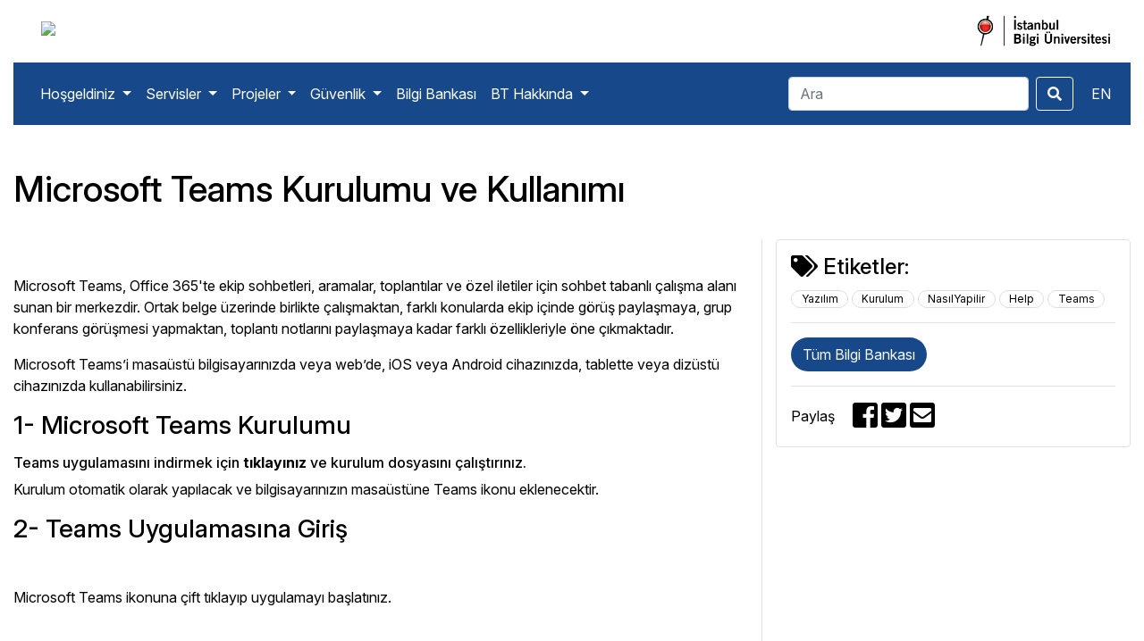

--- FILE ---
content_type: text/html; charset=utf-8
request_url: https://it.bilgi.edu.tr/tr/bilgi/microsoft-teams-kurulumu/
body_size: 7948
content:





<!DOCTYPE html>
<html lang="tr">
<head>
<meta charset="utf-8">
<title>Microsoft Teams Kurulumu ve Kullanımı | İstanbul Bilgi Üniversitesi </title>

<meta name="viewport" content="width=device-width, initial-scale=1, shrink-to-fit=no" />
	
    <meta name="author" content="İstanbul Bilgi Üniversitesi" />
<meta name="keywords" content="" />
<meta name="description" content="" />
<meta name="copyright" content="İstanbul Bilgi Üniversitesi" />
<meta name="date" content="2026" />
<meta name="google-site-verification" content="XgmZbSCvVIVS077WUxiUInnxF8NJyGcqDJceoi8oLLQ" />

<meta property="og:title" content="Microsoft Teams Kurulumu ve Kullanımı | İstanbul Bilgi Üniversitesi ">
<meta property="og:description" content="" />
<meta property="og:url" content="https://it.bilgi.edu.tr/tr/bilgi/microsoft-teams-kurulumu/">
<meta property="og:locale" content="tr_TR" />
<meta property="og:locale:alternate" content="en_GB" />
<meta property="og:site_name" content="İstanbul Bilgi Üniversitesi " />
<meta property="og:type" content="website" />
<meta property="og:image" content="https://it.bilgi.edu.tr/media/image/2020/04/06/microsoft-teams.jpg" />

<link rel="apple-touch-icon-precomposedposed" sizes="144x144"   href="/static/gfx/icons/apple-touch-icon-144-precomposed.png" />
<link rel="apple-touch-icon-precomposed" sizes="114x114"        href="/static/gfx/icons/apple-touch-icon-114-precomposed.png" />
<link rel="apple-touch-icon-precomposed" sizes="72x72"          href="/static/gfx/icons/apple-touch-icon-72-precomposed.png" />
<link rel="apple-touch-icon-precomposed"                        href="/static/gfx/icons/apple-touch-icon-57-precomposed.png" />
<link rel="icon" type="image/png"                               href="/static/gfx/icons/favicon.png?r=1" />
<link rel="stylesheet" href="/static/css/vendor/slick/slick.min.css"/>
<link rel="stylesheet"                                          href="/static/css/styles.min.css?v=1.51" />

<link rel="preconnect" href="https://fonts.googleapis.com">
<link rel="preconnect" href="https://fonts.gstatic.com" crossorigin>
<link href="https://fonts.googleapis.com/css2?family=Inter:ital,opsz,wght@0,14..32,100..900;1,14..32,100..900&display=swap" rel="stylesheet">



</head>
<body class="lang-tr ">

  <div class="container-fluid px-0">

    <header class="site-header row d-md-flex align-items-center">
      <div class="col-6 d-flex">
        <a href="/tr/">
          <img src="/media/image/2024/11/27/it-logo.png" alt="IT-Logo-Mavi-Dark" class="img-fluid site-logo" style="max-height:40px;height:auto;vertical-align:middle;border:0;">
        </a>
        </div>
        <div class="col-6 d-flex justify-content-end">
          <a href="/tr/" class="top-header-text text-center text-md-right">
            <img src="https://tbl.bilgi.edu.tr/brand-resources/logotypes/bilgi/colored/bilgi-logotype-tr@2x.png" style="max-height:40px;height:auto;vertical-align:middle;border:0;" title="İstanbul Bilgi Üniversitesi" />
        </a>
      </div>
    </header>
    <div id="nav-anker"></div>
    <div class="top-info">
      <div class="d-flex justify-content-between div-h6">
        <a href="/tr/"><img src="/media/image/2024/11/27/it-logo.png" alt="IT-Logo-Mavi-Dark" class="img-fluid"></a>
          
          
        <a href="/tr/" class="text-right">
          
          <img src="https://tbl.bilgi.edu.tr/brand-resources/logotypes/bilgi/colored/bilgi-logotype-tr@2x.png" style="max-height:32px;height:auto;vertical-align:middle;border:0;" title="İstanbul Bilgi Üniversitesi" />
        </a>
      </div>
    </div>
    <nav class="site-navbar navbar navbar-expand-lg navbar-dark d-flex flex-row sticky-top">
      <button class="navbar-toggler" type="button" data-toggle="collapse" data-target="#navbarSupportedContent" aria-controls="navbarSupportedContent" aria-expanded="false" aria-label="Toggle navigation">
      <span class="navbar-toggler-icon"></span>
      </button>

      <div class="collapse navbar-collapse" id="navbarSupportedContent">
        <ul class="navbar-nav mr-auto">
        
          
          <li class="nav-item dropdown">
            <a class="nav-link dropdown-toggle" href="#" id="navbarDropdown" role="button" data-disabled="true" data-toggle="dropdown" aria-haspopup="true" aria-expanded="false">
            Hoşgeldiniz
            </a>
          <div class="dropdown-menu" aria-labelledby="navbarDropdown">
          
            <a class="dropdown-item " href="/tr/sayfalar/ogrenci/" >Öğrenci</a>
          
            <a class="dropdown-item " href="/tr/sayfalar/calisan/" >Çalışan</a>
          
            <a class="dropdown-item " href="/tr/sayfalar/misafir/" >Misafir</a>
          
          </div>
          </li>
          
        
          
          <li class="nav-item dropdown">
            <a class="nav-link dropdown-toggle" href="#" id="navbarDropdown" role="button" data-disabled="true" data-toggle="dropdown" aria-haspopup="true" aria-expanded="false">
            Servisler
            </a>
          <div class="dropdown-menu" aria-labelledby="navbarDropdown">
          
            <a class="dropdown-item " href="/tr/servisler/eposta/" >E-Posta</a>
          
            <a class="dropdown-item " href="/tr/servisler/kullanici-hesabi-ve-sifre/" >Kullanıcı Hesabı ve Şifre</a>
          
            <a class="dropdown-item " href="/tr/servisler/bilgiwifi/" >Kablosuz İnternet</a>
          
            <a class="dropdown-item " href="/tr/servisler/bilgi-sis/" >BILGI SIS</a>
          
            <a class="dropdown-item " href="/tr/servisler/ticket/" >Ticket</a>
          
            <a class="dropdown-item " href="/tr/services/bilgi-learn/" >BILGI Learn</a>
          
            <a class="dropdown-item " href="/tr/servisler/laboratuvar/" >Bilgisayar Laboratuvarları</a>
          
            <a class="dropdown-item " href="/tr/servisler/corner/" >Internet Corner</a>
          
            <a class="dropdown-item " href="/tr/servisler/yazilimlar/" >Yazılımlar</a>
          
          </div>
          </li>
          
        
          
          <li class="nav-item dropdown">
            <a class="nav-link dropdown-toggle" href="#" id="navbarDropdown" role="button" data-disabled="true" data-toggle="dropdown" aria-haspopup="true" aria-expanded="false">
            Projeler
            </a>
          <div class="dropdown-menu" aria-labelledby="navbarDropdown">
          
            <a class="dropdown-item " href="/tr/projeler/tamamlanan-projeler-2024/" >Tamamlanan Projeler</a>
          
            <a class="dropdown-item " href="/tr/projeler/devam-eden-projeler-2024/" >Devam Eden Projeler</a>
          
            <a class="dropdown-item " href="/tr/projeler/planlanan-projeler-2024/" >Planlanan Projeler</a>
          
          </div>
          </li>
          
        
          
          <li class="nav-item dropdown">
            <a class="nav-link dropdown-toggle" href="#" id="navbarDropdown" role="button" data-disabled="true" data-toggle="dropdown" aria-haspopup="true" aria-expanded="false">
            Güvenlik
            </a>
          <div class="dropdown-menu" aria-labelledby="navbarDropdown">
          
            <a class="dropdown-item " href="/tr/guvenlik/sifre/" >Güçlü Şifre</a>
          
            <a class="dropdown-item " href="/tr/guvenlik/antivirus/" >Antivirus</a>
          
            <a class="dropdown-item " href="/tr/guvenlik/firewall/" >Güvenlik Duvarı</a>
          
            <a class="dropdown-item " href="/tr/guvenlik/ssl/" >SSL Sertifikası</a>
          
            <a class="dropdown-item " href="/tr/guvenlik/ddos/" >DDos Saldırısı</a>
          
            <a class="dropdown-item " href="/tr/guvenlik/fidye-yazilimi/" >Fidye Yazılımı</a>
          
            <a class="dropdown-item " href="/tr/guvenlik/phishing/" >Phishing Saldırısı</a>
          
            <a class="dropdown-item " href="/tr/guvenlik/guncelleme/" >Yazılım Güncellemeleri</a>
          
            <a class="dropdown-item " href="/tr/guvenlik/kvkk/" >KVKK</a>
          
            <a class="dropdown-item " href="/tr/guvenlik/iso-27001/" >ISO 27001</a>
          
            <a class="dropdown-item " href="/tr/guvenlik/usom/" >USOM</a>
          
          </div>
          </li>
          
        
          
          <li class="nav-item">
            <a class="nav-link" href="/tr/bilgi/archive/">Bilgi Bankası</a>
          </li>
          
        
          
          <li class="nav-item dropdown">
            <a class="nav-link dropdown-toggle" href="#" id="navbarDropdown" role="button" data-disabled="true" data-toggle="dropdown" aria-haspopup="true" aria-expanded="false">
            BT Hakkında
            </a>
          <div class="dropdown-menu" aria-labelledby="navbarDropdown">
          
            <a class="dropdown-item " href="/tr/sayfalar/hakkimizda/" >Hakkımızda</a>
          
            <a class="dropdown-item external" href="https://dys.bilgi.edu.tr/ynt2/iy/Shared%20Documents/Forms/AllItems.aspx?RootFolder=%2Fynt2%2Fiy%2FShared%20Documents%2FBilisim%20Teknolojileri%20Prosedurleri%20ve%20Is%20akislari&amp;FolderCTID=0x01200067846BD5069C984F998D4CAD3133506F&amp;View=%7BD06436EB%2D5C3C%" target="_blank">BT Politikaları</a>
          
            <a class="dropdown-item " href="/tr/sayfalar/destek/" >Yardım İçin</a>
          
          </div>
          </li>
          
        
        </ul>

        <ul class="navbar-nav">
          <form class="form-inline my-2 my-lg-0" action="/tr/search/" method="GET">
            <input class="form-control mr-sm-2" type="search" placeholder="Ara" aria-label="Search" name="s">
            <button class="btn btn-outline-light my-2 my-sm-0" type="submit"><i class="fas fa-search"></i></button>
          </form>
          <li style="margin-left: 20px; display: flex; align-items: center;">
            <a style="color:white;" class="language-switcher" href="/en/">
              EN
            </a>
          </li>
          
        </ul>

      </div>
    </nav>

    <div id="content">
    
		
  
    
  
		

		<div class="container page-container">
			<h1 class="page-title col-md-8 col-sm-12">Microsoft Teams Kurulumu ve Kullanımı</h1>
			<div class="row">
				<div class="col-md-8 col-sm-12">
					
					
					
					<div id="textarea">
						<p><img src="/media/image/2020/04/06/microsoft-teams.jpg" alt="" width="646" height="325" /></p>
<p>Microsoft Teams, Office 365'te ekip sohbetleri, aramalar, toplantılar ve &ouml;zel iletiler i&ccedil;in sohbet tabanlı &ccedil;alışma alanı sunan bir merkezdir. Ortak belge &uuml;zerinde birlikte &ccedil;alışmaktan, farklı konularda ekip i&ccedil;inde g&ouml;r&uuml;ş paylaşmaya, grup konferans g&ouml;r&uuml;şmesi yapmaktan, toplantı notlarını paylaşmaya kadar farklı &ouml;zellikleriyle &ouml;ne &ccedil;ıkmaktadır.</p>
<p>Microsoft Teams&rsquo;i masa&uuml;st&uuml; bilgisayarınızda veya web&rsquo;de, iOS veya Android cihazınızda, tablette veya diz&uuml;st&uuml; cihazınızda kullanabilirsiniz.</p>
<h3>1- Microsoft Teams Kurulumu</h3>
<h6>Teams uygulamasını indirmek i&ccedil;in <strong><a href="https://products.office.com/tr-tr/microsoft-teams/download-app#desktopAppDownloadregion">tıklayınız</a> </strong>ve kurulum dosyasını &ccedil;alıştırınız.<strong><br /></strong></h6>
<p>Kurulum otomatik olarak yapılacak ve bilgisayarınızın masa&uuml;st&uuml;ne Teams ikonu eklenecektir.</p>
<h3>2- Teams Uygulamasına Giriş</h3>
<p><img src="/media/image/2020/04/06/teams-window.png" alt="" width="559" height="400" /></p>
<p>Microsoft Teams ikonuna &ccedil;ift tıklayıp uygulamayı başlatınız.</p>
<p><img src="/media/image/2020/04/06/teams-1.png" alt="" width="561" height="634" /></p>
<p>BİLGİ e-posta adresinizi yazarak <strong>Sign-In</strong> botuna basınız.</p>
<p>&nbsp;</p>
<p><img src="/media/image/2020/04/06/teams-2.png" alt="" width="558" height="619" /></p>
<p>BİLGİ e-posta şifrenizi yazarak <strong>Sign in</strong> butonuna basınız.</p>
<p>&nbsp;</p>
<p><img src="/media/image/2020/04/06/teams-3.png" alt="" width="555" height="481" /></p>
<p>Kurulum tamamlandı. Artık Teams uygulamasını başlatıp kullanabilirsiniz.</p>
<p><span style="text-decoration: underline;"><strong>Yardım dok&uuml;manları ve eğitim videolarına ulaşmak i&ccedil;in;</strong></span></p>
<p>Microsoft Teams yardım &amp; &ouml;ğrenimi &nbsp; <strong><a tabindex="-1" title="https://support.office.com/tr-tr/teams" href="https://support.office.com/tr-tr/teams" target="_blank" rel="noreferrer noopener">https://support.office.com/tr-tr/teams</a></strong></p>
<p>Microsoft Teams help &amp; learning &nbsp; &nbsp; &nbsp;&nbsp; &nbsp;<strong><a tabindex="-1" title="https://support.office.com/en-us/teams" href="https://support.office.com/tr-tr/teams" target="_blank" rel="noopener">https://support.office.com/en-us/teams</a></strong></p>
<div style="box-sizing: border-box; font-family: 'Segoe UI', system-ui, 'Apple Color Emoji', 'Segoe UI Emoji', sans-serif; font-size: 14px; font-style: normal; font-variant-ligatures: normal; font-variant-caps: normal; font-weight: 600; letter-spacing: normal; orphans: 2; text-align: start; text-indent: 0px; text-transform: none; white-space: nowrap; widows: 2; word-spacing: 0px;">
<h5 style="box-sizing: border-box; font-family: 'Segoe UI', system-ui, 'Apple Color Emoji', 'Segoe UI Emoji', sans-serif; font-size: 14px; font-style: normal; font-variant-ligatures: normal; font-variant-caps: normal; font-weight: 600; letter-spacing: normal; orphans: 2; text-align: start; text-indent: 0px; text-transform: none; white-space: nowrap; widows: 2; word-spacing: 0px;">&nbsp;</h5>
</div>
<h3>3- Teams Grupları ve Kullanımı</h3>
<p>*<span style="text-decoration: underline;">Teams grupları BT Departmanı tarafından talebinize uygun şekilde grup y&ouml;neticileri ve &uuml;yeleri tanımlanarak oluşturulmaktadır.</span></p>
<p><img src="/media/image/2020/04/06/teams-group_ZXM0ENb.png" alt="" width="552" height="411" /></p>
<p>Teams men&uuml;s&uuml;n&uuml; tıkladığınızda y&ouml;neticisi veya &uuml;yesi olduğunuz grupları g&ouml;rebilirsiniz.</p>
<p>Fak&uuml;lte / B&ouml;l&uuml;m adına grup y&ouml;neticisi(owner) olarak atayacağınız &uuml;ye/&uuml;yeler grubu yeniden d&uuml;zenleyebilir, &uuml;ye ekleyip &ccedil;ıkarabilir.</p>
<p>Y&ouml;neticisi olduğunuz grup adına anlık veya planlı toplantı organize edebilirsiniz.</p>
<p>Grup &uuml;yelerinin t&uuml;m&uuml;ne ulaşacak yazışmalar yapabilirsiniz, dosya, not paylaşabilirsiniz.</p>
<p>Aynı iletişim kanallarını, grup &uuml;yelerinden biri/birka&ccedil;ını se&ccedil;erek te kullanabilirsiniz.</p>
<p>İletişim kurmak istediğiniz kişiyi (Teams kullanıcısı olarak kayıtlı olmalıdır), adını &uuml;stteki <strong>Search or type a command</strong> alanına yazarak arayabilirsiniz.</p>
<p>&nbsp;</p>
<h3>4- Teams Ana Men&uuml; Genel &Ouml;zellikleri</h3>
<ul>
<li>
<h4><span style="color: #003366;">Activity</span></h4>
</li>
</ul>
<p>Microsoft Teams &uuml;zerinde erişime sahip olduğunuz ekipler, kanallar, sohbetler ve uygulamalardaki t&uuml;m etkinlikler kayıt olarak bu b&ouml;l&uuml;mde g&ouml;r&uuml;nt&uuml;lenmektedir.</p>
<p style="text-align: justify;"><img src="/media/image/2020/04/06/teams-activity.png" alt="" width="580" height="529" /></p>
<p>&nbsp;</p>
<ul>
<li style="text-align: left;">
<h4>Chat</h4>
</li>
</ul>
<p>Microsoft Teams &uuml;zerinde erişime sahip olduğunuz bir veya daha fazla kişi ile sesli arama, video g&ouml;r&uuml;şmesi, online yazışma ve yazışma yapılan kişi ile dosya paylaşımı bu b&ouml;l&uuml;mden yapılmaktadır.</p>
<p><img src="/media/image/2020/04/06/teams-chat.png" alt="" width="581" height="460" /></p>
<p>&nbsp;</p>
<ul>
<li>
<h4>Teams</h4>
</li>
</ul>
<p>Bu b&ouml;l&uuml;mde &uuml;ye veya y&ouml;netici olarak dahil olduğunuz gruplar g&ouml;r&uuml;nt&uuml;lenmektedir.</p>
<p><span style="color: #003366;"> <strong>&ldquo;Join or Create Team&rdquo;</strong></span> ile yeni ekip oluşturulabilir veya mevcut bir ekibe &uuml;ye olarak katılım sağlanılabilir.</p>
<p><img src="/media/image/2020/04/06/teams-team.png" alt="" width="582" height="431" /></p>
<p>&nbsp;</p>
<ul>
<li>
<h4>Calendar</h4>
</li>
</ul>
<p>Teams uygulaması MS Outlook ile senkronizasyon &ccedil;alıştığı i&ccedil;in takviminiz bu b&ouml;l&uuml;mde g&ouml;r&uuml;nt&uuml;lenir.</p>
<p>Y&ouml;neticisi olduğunuz grup adına toplantı organize edebilirsiniz. D&uuml;zenlenen edilen toplantı, Teams-Calendar men&uuml;s&uuml;nde ve &uuml;yelerin Outlook-Calendar uygulamasında g&ouml;r&uuml;nt&uuml;lenecektir.</p>
<h4><img src="/media/image/2020/04/06/teams-calendar.png" alt="" width="592" height="438" /></h4>
<p>&nbsp;</p>
<ul>
<li>
<h4>Calls</h4>
</li>
</ul>
<p style="text-align: justify;">Bu b&ouml;l&uuml;mde Microsoft Teams uygulaması &uuml;zerinden ekipteki kişiler ile g&ouml;r&uuml;şmelerin d&uuml;zenlendiği alandır. Kişi veya grup hızlı aramaları i&ccedil;in tanımlamalar yapılır, rehber erişimi sağlanır, ge&ccedil;miş aramalar g&ouml;r&uuml;nt&uuml;lenir veya sesli mesajlar g&ouml;nderilebilir.</p>
<p style="text-align: justify;"><img src="/media/image/2020/04/06/teams-calls.png" alt="" width="587" height="440" /></p>
<p>&nbsp;</p>
<ul>
<li>
<h4>Files</h4>
</li>
</ul>
<p>Bu se&ccedil;enek dok&uuml;man y&ouml;netimi i&ccedil;indir. <span style="color: #003366;"><strong>&ldquo;Microsoft Teams&rdquo;</strong></span>&nbsp;sekmesinde ekibe ait dok&uuml;manlara,&nbsp;<span style="color: #003366;"><strong>&ldquo;OneDrive&rdquo;</strong></span> sekmesinde şahsi yada kurumsal OneDrive depolama alanındaki dok&uuml;manlarına,<span style="color: #003366;">&nbsp;<strong>&ldquo;Download&rdquo;</strong></span> sekmesinde Downloads klas&ouml;r&uuml;ndeki dok&uuml;manlara erişim sağlanır. İlgili dok&uuml;manın &uuml;zerine gelinerek belgeye ait &ouml;zellikler g&ouml;r&uuml;lebilmektedir. Dok&uuml;mana hangi uygulama ile erişileceği ya da indirileceği gibi işlemler buradan yapılabilir.</p>
<p><img src="/media/image/2020/04/06/teams-files.png" alt="" width="595" height="448" /></p>
<h3>&nbsp;</h3>
<h3>5- Teams &uuml;zerinden ekran paylaşma</h3>
<p>Teams &uuml;zerinden bir veya daha fazla kişiyle sohbet ederken yada sesli / g&ouml;r&uuml;nt&uuml;l&uuml; toplantı yaptığınız anlarda ekranınızı paylaşabilirsiniz.</p>
<p>Teams &uuml;zerinden sohbet ederken, uzaktan destek ama&ccedil;lı olarak ekran paylaşmak i&ccedil;in, sohbet penceresinin sağ &uuml;st k&ouml;şedeki sohbet denetimlerine gidip <strong class="ocpUI">Paylaş</strong> <img src="https://support.content.office.net/tr-tr/media/36dcee31-55d2-4a2c-b993-5ee9bffdb417.png" alt="Ekran paylaşma d&uuml;ğmesi" /> se&ccedil;eneğine tıklayınız ve a&ccedil;ılan men&uuml;den aktif masa&uuml;st&uuml;n&uuml;z&uuml; se&ccedil;erek paylaşabilirsiniz. Birden fazla ekran kullanıyorsanız veya ekranınızda birden fazla uygulama a&ccedil;ıksa paylaş se&ccedil;eneğine tıkladığınız zaman hangi ekranı/uygulamayı paylaşmak istediğinizi se&ccedil;ebilirsiniz.</p>
<p><img src="/media/image/2020/04/06/teams-screen-sharing_XciZfaZ.png" alt="" width="727" height="215" /></p>
<p>Teams &uuml;zerinden sesli / g&ouml;r&uuml;nt&uuml;l&uuml; toplantı sırasında ekran paylaşmak isterseniz, aktif pencere i&ccedil;erisinde herhangi bir noktaya tıkladığınız zaman beliren men&uuml;den <img src="https://support.content.office.net/tr-tr/media/36dcee31-55d2-4a2c-b993-5ee9bffdb417.png" alt="Ekran paylaşma d&uuml;ğmesi" /> ekranı paylaş butonuna basarak ekranınızı paylaşabilir, aynı pencere i&ccedil;ersindeki browse linkine tıklayarak toplantı sırasında dok&uuml;man paylaşabilirsiz. İsteğe bağlı olarak a&ccedil;ılan bu men&uuml;den kameranızı / mikrofonunuzu da kapatabilirsiniz.</p>
<p><img src="/media/image/2020/04/07/teams-screensharing.png" alt="" width="720" height="480" /></p>
<p>&nbsp;</p>
<h3>6- Sohbet başlatma, sohbetten g&ouml;r&uuml;nt&uuml;l&uuml; veya sesli arama yapma</h3>
<p><strong>Sohbet Başlatma,</strong></p>
<p>Teams &uuml;zerinden Yeni Sohbet simgesine tıklayınız, İletişim kurmak istediğiniz kişi veya kişilerin adını yazınız, dilerseniz sohbet grubunuza bir ad verebilirsiniz, bunun i&ccedil;in aşağı oku se&ccedil;ebilirsiniz.</p>
<p><img src="/media/image/2020/04/06/teams-sohbet-baslatma.png" alt="" width="739" height="188" /></p>
<h6 class="x-hidden-focus"><strong>Sohbetten g&ouml;r&uuml;nt&uuml;l&uuml; veya sesli arama yapma,</strong></h6>
<p>Doğrudan bir sohbet &uuml;zerinden aramalar yapabilirsiniz. G&ouml;r&uuml;nt&uuml;l&uuml; arama i&ccedil;in sohbet i&ccedil;erisinde sağ &uuml;st k&ouml;şede yer alan kamera simgesine, sesli arama yapmak istiyorsanız telefon simgesine tıklayıp aramaları ger&ccedil;ekleştirebilirsiniz.</p>
<p><img src="/media/image/2020/04/06/teams-calls-videos.png" alt="" width="608" height="146" /></p>
<p>&nbsp;</p>
<h3>7 - Teams takvimi &uuml;zerinde toplantı oluşturma</h3>
<p class="x-hidden-focus">Teams uygulamanın sol men&uuml;s&uuml;nde yer alan&nbsp; <strong class="ocpLegacyBold">Calendar</strong> se&ccedil;eneğine tıklayınız ve&nbsp; sağ &uuml;st k&ouml;şedeki <strong class="ocpLegacyBold">New Meeting </strong>&rsquo;i se&ccedil;iniz.</p>
<p class="x-hidden-focus"><img src="/media/image/2020/04/06/teams-calendar.png" alt="" width="668" height="495" /></p>
<p class="x-hidden-focus">&nbsp;</p>
<p class="x-hidden-focus">Aşağıdaki Zamanlama formu karşınıza gelecektir. Zamanlama formu toplantınıza başlık ayarladığınız, kişileri davet ettiğiniz ve toplantı ayrıntılarını eklediğiniz alandır. Herkese uygun bir zaman bulmak i&ccedil;in <strong class="ocpLegacyBold">Zamanlama Yardımcısı</strong>'nı kullanabilirsiniz. Toplantınızın detaylarını girdikten sonra <strong>save</strong> butonuna tıklayarak toplantınızı kaydediniz. Save butonuna tıkladığınız zamanlama formu kapatılır ve herkesin Outlook gelen kutusuna bir davet g&ouml;nderilir.</p>
<p class="x-hidden-focus">Add Title - Toplantı adını giriniz.</p>
<p class="x-hidden-focus">Add required attendees - Varsa diğer gerekli katılımcıları giriniz.(Mevcut grupla toplantı d&uuml;zenlenecekse boş bırakabilirsiniz. Grup dışında olup davet etmek istediğiniz &uuml;yeleri buradan ekleyebilirsiniz.)</p>
<p class="x-hidden-focus">Date / Time - Toplantı g&uuml;n ve saat aralığını se&ccedil;iniz.</p>
<p class="x-hidden-focus">Add channel - Toplantı yapacak grubu se&ccedil;iniz.</p>
<p class="x-hidden-focus">Add location - Toplantı yerini belirtiniz.</p>
<p class="x-hidden-focus">Details - Toplantı ile ilgili detayları notları girebilirsiniz.</p>
<p class="x-hidden-focus"><img src="/media/image/2020/04/06/teams-calendar-2.png" alt="" width="670" height="524" /></p>
<h3 class="x-hidden-focus">&nbsp;</h3>
<h3 class="x-hidden-focus">8 - Teams &uuml;zerinde mikrofon ve kamera ayarlarınızı kontrol etme, denetleme</h3>
<p>Teams uygulamasının sağ &uuml;st k&ouml;şesinde profil fotoğrafınıza tıklayınız, sırası ile <strong>Settings &gt; Devices</strong> men&uuml;lerine giriniz.</p>
<p><img src="/media/image/2020/04/06/teams-settings.png" alt="" width="286" height="502" /></p>
<p><img src="/media/image/2020/04/06/teams-settings2.png" alt="" width="670" height="521" /></p>
<p>Bu men&uuml;de bilgisayarınıza/Mobil cihazınıza takılı ya da t&uuml;mleşik olan kamera / mikrofon cihazlarınızı g&ouml;rebilirsiniz, kullanmak isteiğiniz cihazı se&ccedil;ebilirsiniz. Değişiklik yaptıysanız <strong>Make a test call</strong> se&ccedil;eneği ile test araması yaparak g&ouml;r&uuml;nt&uuml;, mikrofon ve ses sisteminizi test edebilirsiniz.</p>
					</div>

						
					
						

						

							
					
				</div>
				
				<div class="col-md-4 col-sm-12 right-column">
					<div class="p-3 mb-1 border border-muted rounded">
						
						<div class="mb-3 pb-3 border-bottom border-muted">
							<h4 class="mt-0"><i class="fas fa-tags"></i> Etiketler:</h4>
							
							<span class="badge badge-pill badge-secondary"><a href="/tr/tag/yazlm/bilgi/">Yazılım</a></span>
							
							<span class="badge badge-pill badge-secondary"><a href="/tr/tag/kurulum/bilgi/">Kurulum</a></span>
							
							<span class="badge badge-pill badge-secondary"><a href="/tr/tag/naslyapilir/bilgi/">NasılYapilir</a></span>
							
							<span class="badge badge-pill badge-secondary"><a href="/tr/tag/help/bilgi/">Help</a></span>
							
							<span class="badge badge-pill badge-secondary"><a href="/tr/tag/teams/bilgi/">Teams</a></span>
							
						</div>
						
						
						<div class="m-0 pb-3 border-bottom border-muted">
							<a href="/tr/bilgi/archive/">
								<button type="button" class="btn btn-link category-link">
								
									Tüm Bilgi Bankası
								
								</button>
							</a>
						</div>
						
						<div class="share mt-3">
							<span>Paylaş</span>
							<span><a target="_blank" class="share-button facebook" href="https://www.facebook.com/sharer/sharer.php?u=https://it.bilgi.edu.tr/tr/bilgi/microsoft-teams-kurulumu/"><i class="fab fa-facebook-square fa-2x"></i></a></span>
							<span><a target="_blank" class="share-button twitter" href="http://twitter.com/share?url=https://it.bilgi.edu.tr/tr/bilgi/microsoft-teams-kurulumu/"><i class="fab fa-twitter-square fa-2x"></i></a></span>
							<span><a class="share-button email" href="mailto:?subject=Microsoft Teams Kurulumu ve Kullanımı&amp;body=%20https://it.bilgi.edu.tr/tr/bilgi/microsoft-teams-kurulumu/"><i class="fas fa-envelope-square fa-2x"></i></a></span>
						</div>
					</div>
				</div>
				

				
			</div>
		</div>

    </div>

    <footer class="site-footer">
      <div class="container">
      

        <div class="row addressbar">
          
          <address class="col-md-4 col-sm-12 align-self-start">
            <a href="/tr/">
              <img src="/media/image/2024/11/27/it-logo.png" alt="IT-Logo-Mavi-Dark" class="img-fluid site-logo" style="max-height:40px; height: auto;">
            </a>
            
            <div class="py-5"><span>Eski Silahtarağa Elektrik Santralı Kazım Karabekir Cad. No: 2/13 34060 Eyüpsultan İstanbul</span></div>
            
            <div class="socialmedia">
              
              
                <span class="ml-1">
                  <a href="https://www.instagram.com/bilgi_it" target="_blank"><i class="fab fa-instagram fa-2x" data-toggle="tooltip-" data-placement="bottom" title="https://www.instagram.com/bilgi_it"></i></a>
                </span>
              
                <span class="ml-1">
                  <a href="https://twitter.com/BiLGiIT" target="_blank"><i class="fab fa-twitter-square fa-2x" data-toggle="tooltip-" data-placement="bottom" title="https://twitter.com/BiLGiIT"></i></a>
                </span>
              
                <span class="ml-1">
                  <a href="https://www.facebook.com/BiLGi.IT" target="_blank"><i class="fab fa-facebook-square fa-2x" data-toggle="tooltip-" data-placement="bottom" title="https://www.facebook.com/BiLGi.IT"></i></a>
                </span>
              
            </div>
          </address>
          
          <div class="col-md-8 col-sm-12 text-lg-right footer-contact-boxes">
            
              <div class="pr-2 d-sm-block d-md-inline"><i class="fas fa-map-marked-alt pr-1"></i> <span class="d-md-inline"><a href="https://www.google.com/maps/place/41%C2%B003&#39;57.2%22N+28%C2%B056&#39;46.9%22E/@41.0658908,28.9463625,17z/data=!3m1!4b1!4m5!3m4!1s0x0:0x0!8m2!3d41.0658908!4d28.9463625" target="_blank">Harita</a></span></div>
            

            
              <div class="pr-1 pl-md-4 d-sm-block d-md-inline"><i class="fas fa-envelope pr-1"></i> <span class="d-inline"><a href="mailto:IThelpdesk@bilgi.edu.tr">IThelpdesk@bilgi.edu.tr</a></span></div>
            

            
              <div class="pr-1 pl-md-4 d-sm-block d-md-inline"><i class="fas fa-phone pr-1"></i> <span class="d-inline"><a href="tel:0212 311 66 66">0212 311 66 66</a></span></div>
            
          </div>
          
          

        </div>
        <div class="row footer-brand-logo">
          <div class="col-12 py-3">
            <img src="https://tbl.bilgi.edu.tr/brand-resources/logotypes/bilgi/light/bilgi-logotype-tr-light@2x.png" style="max-height:36px;height:auto;vertical-align:middle;border:0;filter: brightness(0.8);" title="İstanbul Bilgi Üniversitesi" />
          </div>
          <div class="col-12">
            <small style="color: #999;">&copy; 2026</small>
        </div>
        </div>
        
      </div>
      
    </footer>
  </div>

<script src="//cdnjs.cloudflare.com/ajax/libs/jquery/3.3.1/jquery.min.js"></script>
<script src="/static/assets/bootstrap/dist/js/bootstrap.bundle.min.js"></script>
<script src="/static/assets/fancybox/dist/jquery.fancybox.min.js"></script>
<script src="//cdnjs.cloudflare.com/ajax/libs/retina.js/2.1.3/retina.min.js"></script>
<script type="text/javascript" src="/static/js/vendor/slick/slick.min.js"></script>
<script src="/static/js/dist/global-min.js"></script>

<!-- Global site tag (gtag.js) - Google Analytics -->
<script async src="https://www.googletagmanager.com/gtag/js?id=UA-2367513-61"></script>
<script>
  window.dataLayer = window.dataLayer || [];
  function gtag(){dataLayer.push(arguments);}
  gtag('js', new Date());

  gtag('config', 'UA-2367513-61');
</script>
</body>
</html>

--- FILE ---
content_type: text/css
request_url: https://it.bilgi.edu.tr/static/css/styles.min.css?v=1.51
body_size: 95104
content:
@import url(../assets/fontawesome/css/all.css);@import url(../assets/fancybox/dist/jquery.fancybox.min.css);/*!
 * Bootstrap v4.3.1 (https://getbootstrap.com/)
 * Copyright 2011-2019 The Bootstrap Authors
 * Copyright 2011-2019 Twitter, Inc.
 * Licensed under MIT (https://github.com/twbs/bootstrap/blob/master/LICENSE)
 */:root{--blue: #007bff;--indigo: #6610f2;--purple: #6f42c1;--pink: #e83e8c;--red: #dc3545;--orange: #fd7e14;--yellow: #ffc107;--green: #28a745;--teal: #20c997;--cyan: #17a2b8;--white: #fff;--gray: #6c757d;--gray-dark: #343a40;--primary: #007bff;--secondary: #6c757d;--success: #28a745;--info: #174889;--warning: #ffc107;--danger: #dc3545;--light: #f8f9fa;--dark: #343a40;--breakpoint-xs: 0;--breakpoint-sm: 576px;--breakpoint-md: 768px;--breakpoint-lg: 992px;--breakpoint-xl: 1200px;--font-family-sans-serif: -apple-system, BlinkMacSystemFont, "Segoe UI", Roboto, "Helvetica Neue", Arial, "Noto Sans", sans-serif, "Apple Color Emoji", "Segoe UI Emoji", "Segoe UI Symbol", "Noto Color Emoji";--font-family-monospace: SFMono-Regular, Menlo, Monaco, Consolas, "Liberation Mono", "Courier New", monospace}*,*::before,*::after{box-sizing:border-box}html{font-family:sans-serif;line-height:1.15;-webkit-text-size-adjust:100%;-webkit-tap-highlight-color:rgba(0,0,0,0)}article,aside,figcaption,figure,footer,header,hgroup,main,nav,section{display:block}body{margin:0;font-family:-apple-system,BlinkMacSystemFont,"Segoe UI",Roboto,"Helvetica Neue",Arial,"Noto Sans",sans-serif,"Apple Color Emoji","Segoe UI Emoji","Segoe UI Symbol","Noto Color Emoji";font-size:1rem;font-weight:400;line-height:1.5;color:#212529;text-align:left;background-color:#fff}[tabindex="-1"]:focus{outline:0 !important}hr{box-sizing:content-box;height:0;overflow:visible}h1,h2,h3,h4,h5,h6{margin-top:0;margin-bottom:.5rem}p{margin-top:0;margin-bottom:1rem}abbr[title],abbr[data-original-title]{text-decoration:underline;text-decoration:underline dotted;cursor:help;border-bottom:0;text-decoration-skip-ink:none}address{margin-bottom:1rem;font-style:normal;line-height:inherit}ol,ul,dl{margin-top:0;margin-bottom:1rem}ol ol,ul ul,ol ul,ul ol{margin-bottom:0}dt{font-weight:700}dd{margin-bottom:.5rem;margin-left:0}blockquote{margin:0 0 1rem}b,strong{font-weight:bolder}small{font-size:80%}sub,sup{position:relative;font-size:75%;line-height:0;vertical-align:baseline}sub{bottom:-.25em}sup{top:-.5em}a{color:#007bff;text-decoration:none;background-color:transparent}a:hover{color:#0056b3;text-decoration:underline}a:not([href]):not([tabindex]){color:inherit;text-decoration:none}a:not([href]):not([tabindex]):hover,a:not([href]):not([tabindex]):focus{color:inherit;text-decoration:none}a:not([href]):not([tabindex]):focus{outline:0}pre,code,kbd,samp{font-family:SFMono-Regular,Menlo,Monaco,Consolas,"Liberation Mono","Courier New",monospace;font-size:1em}pre{margin-top:0;margin-bottom:1rem;overflow:auto}figure{margin:0 0 1rem}img{vertical-align:middle;border-style:none}svg{overflow:hidden;vertical-align:middle}table{border-collapse:collapse}caption{padding-top:.75rem;padding-bottom:.75rem;color:#6c757d;text-align:left;caption-side:bottom}th{text-align:inherit}label{display:inline-block;margin-bottom:.5rem}button{border-radius:0}button:focus{outline:1px dotted;outline:5px auto -webkit-focus-ring-color}input,button,select,optgroup,textarea{margin:0;font-family:inherit;font-size:inherit;line-height:inherit}button,input{overflow:visible}button,select{text-transform:none}select{word-wrap:normal}button,[type="button"],[type="reset"],[type="submit"]{-webkit-appearance:button}button:not(:disabled),[type="button"]:not(:disabled),[type="reset"]:not(:disabled),[type="submit"]:not(:disabled){cursor:pointer}button::-moz-focus-inner,[type="button"]::-moz-focus-inner,[type="reset"]::-moz-focus-inner,[type="submit"]::-moz-focus-inner{padding:0;border-style:none}input[type="radio"],input[type="checkbox"]{box-sizing:border-box;padding:0}input[type="date"],input[type="time"],input[type="datetime-local"],input[type="month"]{-webkit-appearance:listbox}textarea{overflow:auto;resize:vertical}fieldset{min-width:0;padding:0;margin:0;border:0}legend{display:block;width:100%;max-width:100%;padding:0;margin-bottom:.5rem;font-size:1.5rem;line-height:inherit;color:inherit;white-space:normal}progress{vertical-align:baseline}[type="number"]::-webkit-inner-spin-button,[type="number"]::-webkit-outer-spin-button{height:auto}[type="search"]{outline-offset:-2px;-webkit-appearance:none}[type="search"]::-webkit-search-decoration{-webkit-appearance:none}::-webkit-file-upload-button{font:inherit;-webkit-appearance:button}output{display:inline-block}summary{display:list-item;cursor:pointer}template{display:none}[hidden]{display:none !important}h1,h2,h3,h4,h5,h6,.h1,.h2,.h3,.h4,.h5,.h6{margin-bottom:.5rem;font-weight:500;line-height:1.2}h1,.h1{font-size:2.5rem}h2,.h2{font-size:2rem}h3,.h3{font-size:1.75rem}h4,.h4{font-size:1.5rem}h5,.h5{font-size:1.25rem}h6,.h6{font-size:1rem}.lead{font-size:1.25rem;font-weight:300}.display-1{font-size:6rem;font-weight:300;line-height:1.2}.display-2{font-size:5.5rem;font-weight:300;line-height:1.2}.display-3{font-size:4.5rem;font-weight:300;line-height:1.2}.display-4{font-size:3.5rem;font-weight:300;line-height:1.2}hr{margin-top:1rem;margin-bottom:1rem;border:0;border-top:1px solid rgba(0,0,0,0.1)}small,.small{font-size:80%;font-weight:400}mark,.mark{padding:.2em;background-color:#fcf8e3}.list-unstyled{padding-left:0;list-style:none}.list-inline{padding-left:0;list-style:none}.list-inline-item{display:inline-block}.list-inline-item:not(:last-child){margin-right:.5rem}.initialism{font-size:90%;text-transform:uppercase}.blockquote{margin-bottom:1rem;font-size:1.25rem}.blockquote-footer{display:block;font-size:80%;color:#6c757d}.blockquote-footer::before{content:"\2014\00A0"}.img-fluid{max-width:100%;height:auto}.img-thumbnail{padding:.25rem;background-color:#fff;border:1px solid #dee2e6;border-radius:.25rem;max-width:100%;height:auto}.figure{display:inline-block}.figure-img{margin-bottom:.5rem;line-height:1}.figure-caption{font-size:90%;color:#6c757d}code{font-size:87.5%;color:#e83e8c;word-break:break-word}a>code{color:inherit}kbd{padding:.2rem .4rem;font-size:87.5%;color:#fff;background-color:#212529;border-radius:.2rem}kbd kbd{padding:0;font-size:100%;font-weight:700}pre{display:block;font-size:87.5%;color:#212529}pre code{font-size:inherit;color:inherit;word-break:normal}.pre-scrollable{max-height:340px;overflow-y:scroll}.container{width:100%;padding-right:15px;padding-left:15px;margin-right:auto;margin-left:auto}@media (min-width: 576px){.container{max-width:540px}}@media (min-width: 768px){.container{max-width:720px}}@media (min-width: 992px){.container{max-width:960px}}@media (min-width: 1200px){.container{max-width:1140px}}.container-fluid{width:100%;padding-right:15px;padding-left:15px;margin-right:auto;margin-left:auto}.row{display:-ms-flexbox;display:flex;-ms-flex-wrap:wrap;flex-wrap:wrap;margin-right:-15px;margin-left:-15px}.no-gutters{margin-right:0;margin-left:0}.no-gutters>.col,.no-gutters>[class*="col-"]{padding-right:0;padding-left:0}.col-1,.col-2,.col-3,.col-4,.col-5,.col-6,.col-7,.col-8,.col-9,.col-10,.col-11,.col-12,.col,.col-auto,.col-sm-1,.col-sm-2,.col-sm-3,.col-sm-4,.col-sm-5,.col-sm-6,.col-sm-7,.col-sm-8,.col-sm-9,.col-sm-10,.col-sm-11,.col-sm-12,.col-sm,.col-sm-auto,.col-md-1,.col-md-2,.col-md-3,.col-md-4,.col-md-5,.col-md-6,.col-md-7,.col-md-8,.col-md-9,.col-md-10,.col-md-11,.col-md-12,.col-md,.col-md-auto,.col-lg-1,.col-lg-2,.col-lg-3,.col-lg-4,.col-lg-5,.col-lg-6,.col-lg-7,.col-lg-8,.col-lg-9,.col-lg-10,.col-lg-11,.col-lg-12,.col-lg,.col-lg-auto,.col-xl-1,.col-xl-2,.col-xl-3,.col-xl-4,.col-xl-5,.col-xl-6,.col-xl-7,.col-xl-8,.col-xl-9,.col-xl-10,.col-xl-11,.col-xl-12,.col-xl,.col-xl-auto{position:relative;width:100%;padding-right:15px;padding-left:15px}.col{-ms-flex-preferred-size:0;flex-basis:0;-ms-flex-positive:1;flex-grow:1;max-width:100%}.col-auto{-ms-flex:0 0 auto;flex:0 0 auto;width:auto;max-width:100%}.col-1{-ms-flex:0 0 8.33333%;flex:0 0 8.33333%;max-width:8.33333%}.col-2{-ms-flex:0 0 16.66667%;flex:0 0 16.66667%;max-width:16.66667%}.col-3{-ms-flex:0 0 25%;flex:0 0 25%;max-width:25%}.col-4{-ms-flex:0 0 33.33333%;flex:0 0 33.33333%;max-width:33.33333%}.col-5{-ms-flex:0 0 41.66667%;flex:0 0 41.66667%;max-width:41.66667%}.col-6{-ms-flex:0 0 50%;flex:0 0 50%;max-width:50%}.col-7{-ms-flex:0 0 58.33333%;flex:0 0 58.33333%;max-width:58.33333%}.col-8{-ms-flex:0 0 66.66667%;flex:0 0 66.66667%;max-width:66.66667%}.col-9{-ms-flex:0 0 75%;flex:0 0 75%;max-width:75%}.col-10{-ms-flex:0 0 83.33333%;flex:0 0 83.33333%;max-width:83.33333%}.col-11{-ms-flex:0 0 91.66667%;flex:0 0 91.66667%;max-width:91.66667%}.col-12{-ms-flex:0 0 100%;flex:0 0 100%;max-width:100%}.order-first{-ms-flex-order:-1;order:-1}.order-last{-ms-flex-order:13;order:13}.order-0{-ms-flex-order:0;order:0}.order-1{-ms-flex-order:1;order:1}.order-2{-ms-flex-order:2;order:2}.order-3{-ms-flex-order:3;order:3}.order-4{-ms-flex-order:4;order:4}.order-5{-ms-flex-order:5;order:5}.order-6{-ms-flex-order:6;order:6}.order-7{-ms-flex-order:7;order:7}.order-8{-ms-flex-order:8;order:8}.order-9{-ms-flex-order:9;order:9}.order-10{-ms-flex-order:10;order:10}.order-11{-ms-flex-order:11;order:11}.order-12{-ms-flex-order:12;order:12}.offset-1{margin-left:8.33333%}.offset-2{margin-left:16.66667%}.offset-3{margin-left:25%}.offset-4{margin-left:33.33333%}.offset-5{margin-left:41.66667%}.offset-6{margin-left:50%}.offset-7{margin-left:58.33333%}.offset-8{margin-left:66.66667%}.offset-9{margin-left:75%}.offset-10{margin-left:83.33333%}.offset-11{margin-left:91.66667%}@media (min-width: 576px){.col-sm{-ms-flex-preferred-size:0;flex-basis:0;-ms-flex-positive:1;flex-grow:1;max-width:100%}.col-sm-auto{-ms-flex:0 0 auto;flex:0 0 auto;width:auto;max-width:100%}.col-sm-1{-ms-flex:0 0 8.33333%;flex:0 0 8.33333%;max-width:8.33333%}.col-sm-2{-ms-flex:0 0 16.66667%;flex:0 0 16.66667%;max-width:16.66667%}.col-sm-3{-ms-flex:0 0 25%;flex:0 0 25%;max-width:25%}.col-sm-4{-ms-flex:0 0 33.33333%;flex:0 0 33.33333%;max-width:33.33333%}.col-sm-5{-ms-flex:0 0 41.66667%;flex:0 0 41.66667%;max-width:41.66667%}.col-sm-6{-ms-flex:0 0 50%;flex:0 0 50%;max-width:50%}.col-sm-7{-ms-flex:0 0 58.33333%;flex:0 0 58.33333%;max-width:58.33333%}.col-sm-8{-ms-flex:0 0 66.66667%;flex:0 0 66.66667%;max-width:66.66667%}.col-sm-9{-ms-flex:0 0 75%;flex:0 0 75%;max-width:75%}.col-sm-10{-ms-flex:0 0 83.33333%;flex:0 0 83.33333%;max-width:83.33333%}.col-sm-11{-ms-flex:0 0 91.66667%;flex:0 0 91.66667%;max-width:91.66667%}.col-sm-12{-ms-flex:0 0 100%;flex:0 0 100%;max-width:100%}.order-sm-first{-ms-flex-order:-1;order:-1}.order-sm-last{-ms-flex-order:13;order:13}.order-sm-0{-ms-flex-order:0;order:0}.order-sm-1{-ms-flex-order:1;order:1}.order-sm-2{-ms-flex-order:2;order:2}.order-sm-3{-ms-flex-order:3;order:3}.order-sm-4{-ms-flex-order:4;order:4}.order-sm-5{-ms-flex-order:5;order:5}.order-sm-6{-ms-flex-order:6;order:6}.order-sm-7{-ms-flex-order:7;order:7}.order-sm-8{-ms-flex-order:8;order:8}.order-sm-9{-ms-flex-order:9;order:9}.order-sm-10{-ms-flex-order:10;order:10}.order-sm-11{-ms-flex-order:11;order:11}.order-sm-12{-ms-flex-order:12;order:12}.offset-sm-0{margin-left:0}.offset-sm-1{margin-left:8.33333%}.offset-sm-2{margin-left:16.66667%}.offset-sm-3{margin-left:25%}.offset-sm-4{margin-left:33.33333%}.offset-sm-5{margin-left:41.66667%}.offset-sm-6{margin-left:50%}.offset-sm-7{margin-left:58.33333%}.offset-sm-8{margin-left:66.66667%}.offset-sm-9{margin-left:75%}.offset-sm-10{margin-left:83.33333%}.offset-sm-11{margin-left:91.66667%}}@media (min-width: 768px){.col-md{-ms-flex-preferred-size:0;flex-basis:0;-ms-flex-positive:1;flex-grow:1;max-width:100%}.col-md-auto{-ms-flex:0 0 auto;flex:0 0 auto;width:auto;max-width:100%}.col-md-1{-ms-flex:0 0 8.33333%;flex:0 0 8.33333%;max-width:8.33333%}.col-md-2{-ms-flex:0 0 16.66667%;flex:0 0 16.66667%;max-width:16.66667%}.col-md-3{-ms-flex:0 0 25%;flex:0 0 25%;max-width:25%}.col-md-4{-ms-flex:0 0 33.33333%;flex:0 0 33.33333%;max-width:33.33333%}.col-md-5{-ms-flex:0 0 41.66667%;flex:0 0 41.66667%;max-width:41.66667%}.col-md-6{-ms-flex:0 0 50%;flex:0 0 50%;max-width:50%}.col-md-7{-ms-flex:0 0 58.33333%;flex:0 0 58.33333%;max-width:58.33333%}.col-md-8{-ms-flex:0 0 66.66667%;flex:0 0 66.66667%;max-width:66.66667%}.col-md-9{-ms-flex:0 0 75%;flex:0 0 75%;max-width:75%}.col-md-10{-ms-flex:0 0 83.33333%;flex:0 0 83.33333%;max-width:83.33333%}.col-md-11{-ms-flex:0 0 91.66667%;flex:0 0 91.66667%;max-width:91.66667%}.col-md-12{-ms-flex:0 0 100%;flex:0 0 100%;max-width:100%}.order-md-first{-ms-flex-order:-1;order:-1}.order-md-last{-ms-flex-order:13;order:13}.order-md-0{-ms-flex-order:0;order:0}.order-md-1{-ms-flex-order:1;order:1}.order-md-2{-ms-flex-order:2;order:2}.order-md-3{-ms-flex-order:3;order:3}.order-md-4{-ms-flex-order:4;order:4}.order-md-5{-ms-flex-order:5;order:5}.order-md-6{-ms-flex-order:6;order:6}.order-md-7{-ms-flex-order:7;order:7}.order-md-8{-ms-flex-order:8;order:8}.order-md-9{-ms-flex-order:9;order:9}.order-md-10{-ms-flex-order:10;order:10}.order-md-11{-ms-flex-order:11;order:11}.order-md-12{-ms-flex-order:12;order:12}.offset-md-0{margin-left:0}.offset-md-1{margin-left:8.33333%}.offset-md-2{margin-left:16.66667%}.offset-md-3{margin-left:25%}.offset-md-4{margin-left:33.33333%}.offset-md-5{margin-left:41.66667%}.offset-md-6{margin-left:50%}.offset-md-7{margin-left:58.33333%}.offset-md-8{margin-left:66.66667%}.offset-md-9{margin-left:75%}.offset-md-10{margin-left:83.33333%}.offset-md-11{margin-left:91.66667%}}@media (min-width: 992px){.col-lg{-ms-flex-preferred-size:0;flex-basis:0;-ms-flex-positive:1;flex-grow:1;max-width:100%}.col-lg-auto{-ms-flex:0 0 auto;flex:0 0 auto;width:auto;max-width:100%}.col-lg-1{-ms-flex:0 0 8.33333%;flex:0 0 8.33333%;max-width:8.33333%}.col-lg-2{-ms-flex:0 0 16.66667%;flex:0 0 16.66667%;max-width:16.66667%}.col-lg-3{-ms-flex:0 0 25%;flex:0 0 25%;max-width:25%}.col-lg-4{-ms-flex:0 0 33.33333%;flex:0 0 33.33333%;max-width:33.33333%}.col-lg-5{-ms-flex:0 0 41.66667%;flex:0 0 41.66667%;max-width:41.66667%}.col-lg-6{-ms-flex:0 0 50%;flex:0 0 50%;max-width:50%}.col-lg-7{-ms-flex:0 0 58.33333%;flex:0 0 58.33333%;max-width:58.33333%}.col-lg-8{-ms-flex:0 0 66.66667%;flex:0 0 66.66667%;max-width:66.66667%}.col-lg-9{-ms-flex:0 0 75%;flex:0 0 75%;max-width:75%}.col-lg-10{-ms-flex:0 0 83.33333%;flex:0 0 83.33333%;max-width:83.33333%}.col-lg-11{-ms-flex:0 0 91.66667%;flex:0 0 91.66667%;max-width:91.66667%}.col-lg-12{-ms-flex:0 0 100%;flex:0 0 100%;max-width:100%}.order-lg-first{-ms-flex-order:-1;order:-1}.order-lg-last{-ms-flex-order:13;order:13}.order-lg-0{-ms-flex-order:0;order:0}.order-lg-1{-ms-flex-order:1;order:1}.order-lg-2{-ms-flex-order:2;order:2}.order-lg-3{-ms-flex-order:3;order:3}.order-lg-4{-ms-flex-order:4;order:4}.order-lg-5{-ms-flex-order:5;order:5}.order-lg-6{-ms-flex-order:6;order:6}.order-lg-7{-ms-flex-order:7;order:7}.order-lg-8{-ms-flex-order:8;order:8}.order-lg-9{-ms-flex-order:9;order:9}.order-lg-10{-ms-flex-order:10;order:10}.order-lg-11{-ms-flex-order:11;order:11}.order-lg-12{-ms-flex-order:12;order:12}.offset-lg-0{margin-left:0}.offset-lg-1{margin-left:8.33333%}.offset-lg-2{margin-left:16.66667%}.offset-lg-3{margin-left:25%}.offset-lg-4{margin-left:33.33333%}.offset-lg-5{margin-left:41.66667%}.offset-lg-6{margin-left:50%}.offset-lg-7{margin-left:58.33333%}.offset-lg-8{margin-left:66.66667%}.offset-lg-9{margin-left:75%}.offset-lg-10{margin-left:83.33333%}.offset-lg-11{margin-left:91.66667%}}@media (min-width: 1200px){.col-xl{-ms-flex-preferred-size:0;flex-basis:0;-ms-flex-positive:1;flex-grow:1;max-width:100%}.col-xl-auto{-ms-flex:0 0 auto;flex:0 0 auto;width:auto;max-width:100%}.col-xl-1{-ms-flex:0 0 8.33333%;flex:0 0 8.33333%;max-width:8.33333%}.col-xl-2{-ms-flex:0 0 16.66667%;flex:0 0 16.66667%;max-width:16.66667%}.col-xl-3{-ms-flex:0 0 25%;flex:0 0 25%;max-width:25%}.col-xl-4{-ms-flex:0 0 33.33333%;flex:0 0 33.33333%;max-width:33.33333%}.col-xl-5{-ms-flex:0 0 41.66667%;flex:0 0 41.66667%;max-width:41.66667%}.col-xl-6{-ms-flex:0 0 50%;flex:0 0 50%;max-width:50%}.col-xl-7{-ms-flex:0 0 58.33333%;flex:0 0 58.33333%;max-width:58.33333%}.col-xl-8{-ms-flex:0 0 66.66667%;flex:0 0 66.66667%;max-width:66.66667%}.col-xl-9{-ms-flex:0 0 75%;flex:0 0 75%;max-width:75%}.col-xl-10{-ms-flex:0 0 83.33333%;flex:0 0 83.33333%;max-width:83.33333%}.col-xl-11{-ms-flex:0 0 91.66667%;flex:0 0 91.66667%;max-width:91.66667%}.col-xl-12{-ms-flex:0 0 100%;flex:0 0 100%;max-width:100%}.order-xl-first{-ms-flex-order:-1;order:-1}.order-xl-last{-ms-flex-order:13;order:13}.order-xl-0{-ms-flex-order:0;order:0}.order-xl-1{-ms-flex-order:1;order:1}.order-xl-2{-ms-flex-order:2;order:2}.order-xl-3{-ms-flex-order:3;order:3}.order-xl-4{-ms-flex-order:4;order:4}.order-xl-5{-ms-flex-order:5;order:5}.order-xl-6{-ms-flex-order:6;order:6}.order-xl-7{-ms-flex-order:7;order:7}.order-xl-8{-ms-flex-order:8;order:8}.order-xl-9{-ms-flex-order:9;order:9}.order-xl-10{-ms-flex-order:10;order:10}.order-xl-11{-ms-flex-order:11;order:11}.order-xl-12{-ms-flex-order:12;order:12}.offset-xl-0{margin-left:0}.offset-xl-1{margin-left:8.33333%}.offset-xl-2{margin-left:16.66667%}.offset-xl-3{margin-left:25%}.offset-xl-4{margin-left:33.33333%}.offset-xl-5{margin-left:41.66667%}.offset-xl-6{margin-left:50%}.offset-xl-7{margin-left:58.33333%}.offset-xl-8{margin-left:66.66667%}.offset-xl-9{margin-left:75%}.offset-xl-10{margin-left:83.33333%}.offset-xl-11{margin-left:91.66667%}}.table{width:100%;margin-bottom:1rem;color:#212529}.table th,.table td{padding:.75rem;vertical-align:top;border-top:1px solid #dee2e6}.table thead th{vertical-align:bottom;border-bottom:2px solid #dee2e6}.table tbody+tbody{border-top:2px solid #dee2e6}.table-sm th,.table-sm td{padding:.3rem}.table-bordered{border:1px solid #dee2e6}.table-bordered th,.table-bordered td{border:1px solid #dee2e6}.table-bordered thead th,.table-bordered thead td{border-bottom-width:2px}.table-borderless th,.table-borderless td,.table-borderless thead th,.table-borderless tbody+tbody{border:0}.table-striped tbody tr:nth-of-type(odd){background-color:rgba(0,0,0,0.05)}.table-hover tbody tr:hover{color:#212529;background-color:rgba(0,0,0,0.075)}.table-primary,.table-primary>th,.table-primary>td{background-color:#b8daff}.table-primary th,.table-primary td,.table-primary thead th,.table-primary tbody+tbody{border-color:#7abaff}.table-hover .table-primary:hover{background-color:#9fcdff}.table-hover .table-primary:hover>td,.table-hover .table-primary:hover>th{background-color:#9fcdff}.table-secondary,.table-secondary>th,.table-secondary>td{background-color:#d6d8db}.table-secondary th,.table-secondary td,.table-secondary thead th,.table-secondary tbody+tbody{border-color:#b3b7bb}.table-hover .table-secondary:hover{background-color:#c8cbcf}.table-hover .table-secondary:hover>td,.table-hover .table-secondary:hover>th{background-color:#c8cbcf}.table-success,.table-success>th,.table-success>td{background-color:#c3e6cb}.table-success th,.table-success td,.table-success thead th,.table-success tbody+tbody{border-color:#8fd19e}.table-hover .table-success:hover{background-color:#b1dfbb}.table-hover .table-success:hover>td,.table-hover .table-success:hover>th{background-color:#b1dfbb}.table-info,.table-info>th,.table-info>td{background-color:#beccde}.table-info th,.table-info td,.table-info thead th,.table-info tbody+tbody{border-color:#86a0c2}.table-hover .table-info:hover{background-color:#adbfd5}.table-hover .table-info:hover>td,.table-hover .table-info:hover>th{background-color:#adbfd5}.table-warning,.table-warning>th,.table-warning>td{background-color:#ffeeba}.table-warning th,.table-warning td,.table-warning thead th,.table-warning tbody+tbody{border-color:#ffdf7e}.table-hover .table-warning:hover{background-color:#ffe8a1}.table-hover .table-warning:hover>td,.table-hover .table-warning:hover>th{background-color:#ffe8a1}.table-danger,.table-danger>th,.table-danger>td{background-color:#f5c6cb}.table-danger th,.table-danger td,.table-danger thead th,.table-danger tbody+tbody{border-color:#ed969e}.table-hover .table-danger:hover{background-color:#f1b0b7}.table-hover .table-danger:hover>td,.table-hover .table-danger:hover>th{background-color:#f1b0b7}.table-light,.table-light>th,.table-light>td{background-color:#fdfdfe}.table-light th,.table-light td,.table-light thead th,.table-light tbody+tbody{border-color:#fbfcfc}.table-hover .table-light:hover{background-color:#ececf6}.table-hover .table-light:hover>td,.table-hover .table-light:hover>th{background-color:#ececf6}.table-dark,.table-dark>th,.table-dark>td{background-color:#c6c8ca}.table-dark th,.table-dark td,.table-dark thead th,.table-dark tbody+tbody{border-color:#95999c}.table-hover .table-dark:hover{background-color:#b9bbbe}.table-hover .table-dark:hover>td,.table-hover .table-dark:hover>th{background-color:#b9bbbe}.table-active,.table-active>th,.table-active>td{background-color:rgba(0,0,0,0.075)}.table-hover .table-active:hover{background-color:rgba(0,0,0,0.075)}.table-hover .table-active:hover>td,.table-hover .table-active:hover>th{background-color:rgba(0,0,0,0.075)}.table .thead-dark th{color:#fff;background-color:#343a40;border-color:#454d55}.table .thead-light th{color:#495057;background-color:#e9ecef;border-color:#dee2e6}.table-dark{color:#fff;background-color:#343a40}.table-dark th,.table-dark td,.table-dark thead th{border-color:#454d55}.table-dark.table-bordered{border:0}.table-dark.table-striped tbody tr:nth-of-type(odd){background-color:rgba(255,255,255,0.05)}.table-dark.table-hover tbody tr:hover{color:#fff;background-color:rgba(255,255,255,0.075)}@media (max-width: 575.98px){.table-responsive-sm{display:block;width:100%;overflow-x:auto;-webkit-overflow-scrolling:touch}.table-responsive-sm>.table-bordered{border:0}}@media (max-width: 767.98px){.table-responsive-md{display:block;width:100%;overflow-x:auto;-webkit-overflow-scrolling:touch}.table-responsive-md>.table-bordered{border:0}}@media (max-width: 991.98px){.table-responsive-lg{display:block;width:100%;overflow-x:auto;-webkit-overflow-scrolling:touch}.table-responsive-lg>.table-bordered{border:0}}@media (max-width: 1199.98px){.table-responsive-xl{display:block;width:100%;overflow-x:auto;-webkit-overflow-scrolling:touch}.table-responsive-xl>.table-bordered{border:0}}.table-responsive{display:block;width:100%;overflow-x:auto;-webkit-overflow-scrolling:touch}.table-responsive>.table-bordered{border:0}.form-control{display:block;width:100%;height:calc(1.5em + .75rem + 2px);padding:.375rem .75rem;font-size:1rem;font-weight:400;line-height:1.5;color:#495057;background-color:#fff;background-clip:padding-box;border:1px solid #ced4da;border-radius:.25rem;transition:border-color 0.15s ease-in-out,box-shadow 0.15s ease-in-out}@media (prefers-reduced-motion: reduce){.form-control{transition:none}}.form-control::-ms-expand{background-color:transparent;border:0}.form-control:focus{color:#495057;background-color:#fff;border-color:#80bdff;outline:0;box-shadow:0 0 0 .2rem rgba(0,123,255,0.25)}.form-control:-ms-input-placeholder{color:#6c757d;opacity:1}.form-control::placeholder{color:#6c757d;opacity:1}.form-control:disabled,.form-control[readonly]{background-color:#e9ecef;opacity:1}select.form-control:focus::-ms-value{color:#495057;background-color:#fff}.form-control-file,.form-control-range{display:block;width:100%}.col-form-label{padding-top:calc(.375rem + 1px);padding-bottom:calc(.375rem + 1px);margin-bottom:0;font-size:inherit;line-height:1.5}.col-form-label-lg{padding-top:calc(.5rem + 1px);padding-bottom:calc(.5rem + 1px);font-size:1.25rem;line-height:1.5}.col-form-label-sm{padding-top:calc(.25rem + 1px);padding-bottom:calc(.25rem + 1px);font-size:.875rem;line-height:1.5}.form-control-plaintext{display:block;width:100%;padding-top:.375rem;padding-bottom:.375rem;margin-bottom:0;line-height:1.5;color:#212529;background-color:transparent;border:solid transparent;border-width:1px 0}.form-control-plaintext.form-control-sm,.form-control-plaintext.form-control-lg{padding-right:0;padding-left:0}.form-control-sm{height:calc(1.5em + .5rem + 2px);padding:.25rem .5rem;font-size:.875rem;line-height:1.5;border-radius:.2rem}.form-control-lg{height:calc(1.5em + 1rem + 2px);padding:.5rem 1rem;font-size:1.25rem;line-height:1.5;border-radius:.3rem}select.form-control[size],select.form-control[multiple]{height:auto}textarea.form-control{height:auto}.form-group{margin-bottom:1rem}.form-text{display:block;margin-top:.25rem}.form-row{display:-ms-flexbox;display:flex;-ms-flex-wrap:wrap;flex-wrap:wrap;margin-right:-5px;margin-left:-5px}.form-row>.col,.form-row>[class*="col-"]{padding-right:5px;padding-left:5px}.form-check{position:relative;display:block;padding-left:1.25rem}.form-check-input{position:absolute;margin-top:.3rem;margin-left:-1.25rem}.form-check-input:disabled ~ .form-check-label{color:#6c757d}.form-check-label{margin-bottom:0}.form-check-inline{display:-ms-inline-flexbox;display:inline-flex;-ms-flex-align:center;align-items:center;padding-left:0;margin-right:.75rem}.form-check-inline .form-check-input{position:static;margin-top:0;margin-right:.3125rem;margin-left:0}.valid-feedback{display:none;width:100%;margin-top:.25rem;font-size:80%;color:#28a745}.valid-tooltip{position:absolute;top:100%;z-index:5;display:none;max-width:100%;padding:.25rem .5rem;margin-top:.1rem;font-size:.875rem;line-height:1.5;color:#fff;background-color:rgba(40,167,69,0.9);border-radius:.25rem}.was-validated .form-control:valid,.form-control.is-valid{border-color:#28a745;padding-right:calc(1.5em + .75rem);background-image:url("data:image/svg+xml,%3csvg xmlns='http://www.w3.org/2000/svg' viewBox='0 0 8 8'%3e%3cpath fill='%2328a745' d='M2.3 6.73L.6 4.53c-.4-1.04.46-1.4 1.1-.8l1.1 1.4 3.4-3.8c.6-.63 1.6-.27 1.2.7l-4 4.6c-.43.5-.8.4-1.1.1z'/%3e%3c/svg%3e");background-repeat:no-repeat;background-position:center right calc(.375em + .1875rem);background-size:calc(.75em + .375rem) calc(.75em + .375rem)}.was-validated .form-control:valid:focus,.form-control.is-valid:focus{border-color:#28a745;box-shadow:0 0 0 .2rem rgba(40,167,69,0.25)}.was-validated .form-control:valid ~ .valid-feedback,.was-validated .form-control:valid ~ .valid-tooltip,.form-control.is-valid ~ .valid-feedback,.form-control.is-valid ~ .valid-tooltip{display:block}.was-validated textarea.form-control:valid,textarea.form-control.is-valid{padding-right:calc(1.5em + .75rem);background-position:top calc(.375em + .1875rem) right calc(.375em + .1875rem)}.was-validated .custom-select:valid,.custom-select.is-valid{border-color:#28a745;padding-right:calc((1em + .75rem) * 3 / 4 + 1.75rem);background:url("data:image/svg+xml,%3csvg xmlns='http://www.w3.org/2000/svg' viewBox='0 0 4 5'%3e%3cpath fill='%23343a40' d='M2 0L0 2h4zm0 5L0 3h4z'/%3e%3c/svg%3e") no-repeat right .75rem center/8px 10px,url("data:image/svg+xml,%3csvg xmlns='http://www.w3.org/2000/svg' viewBox='0 0 8 8'%3e%3cpath fill='%2328a745' d='M2.3 6.73L.6 4.53c-.4-1.04.46-1.4 1.1-.8l1.1 1.4 3.4-3.8c.6-.63 1.6-.27 1.2.7l-4 4.6c-.43.5-.8.4-1.1.1z'/%3e%3c/svg%3e") #fff no-repeat center right 1.75rem/calc(.75em + .375rem) calc(.75em + .375rem)}.was-validated .custom-select:valid:focus,.custom-select.is-valid:focus{border-color:#28a745;box-shadow:0 0 0 .2rem rgba(40,167,69,0.25)}.was-validated .custom-select:valid ~ .valid-feedback,.was-validated .custom-select:valid ~ .valid-tooltip,.custom-select.is-valid ~ .valid-feedback,.custom-select.is-valid ~ .valid-tooltip{display:block}.was-validated .form-control-file:valid ~ .valid-feedback,.was-validated .form-control-file:valid ~ .valid-tooltip,.form-control-file.is-valid ~ .valid-feedback,.form-control-file.is-valid ~ .valid-tooltip{display:block}.was-validated .form-check-input:valid ~ .form-check-label,.form-check-input.is-valid ~ .form-check-label{color:#28a745}.was-validated .form-check-input:valid ~ .valid-feedback,.was-validated .form-check-input:valid ~ .valid-tooltip,.form-check-input.is-valid ~ .valid-feedback,.form-check-input.is-valid ~ .valid-tooltip{display:block}.was-validated .custom-control-input:valid ~ .custom-control-label,.custom-control-input.is-valid ~ .custom-control-label{color:#28a745}.was-validated .custom-control-input:valid ~ .custom-control-label::before,.custom-control-input.is-valid ~ .custom-control-label::before{border-color:#28a745}.was-validated .custom-control-input:valid ~ .valid-feedback,.was-validated .custom-control-input:valid ~ .valid-tooltip,.custom-control-input.is-valid ~ .valid-feedback,.custom-control-input.is-valid ~ .valid-tooltip{display:block}.was-validated .custom-control-input:valid:checked ~ .custom-control-label::before,.custom-control-input.is-valid:checked ~ .custom-control-label::before{border-color:#34ce57;background-color:#34ce57}.was-validated .custom-control-input:valid:focus ~ .custom-control-label::before,.custom-control-input.is-valid:focus ~ .custom-control-label::before{box-shadow:0 0 0 .2rem rgba(40,167,69,0.25)}.was-validated .custom-control-input:valid:focus:not(:checked) ~ .custom-control-label::before,.custom-control-input.is-valid:focus:not(:checked) ~ .custom-control-label::before{border-color:#28a745}.was-validated .custom-file-input:valid ~ .custom-file-label,.custom-file-input.is-valid ~ .custom-file-label{border-color:#28a745}.was-validated .custom-file-input:valid ~ .valid-feedback,.was-validated .custom-file-input:valid ~ .valid-tooltip,.custom-file-input.is-valid ~ .valid-feedback,.custom-file-input.is-valid ~ .valid-tooltip{display:block}.was-validated .custom-file-input:valid:focus ~ .custom-file-label,.custom-file-input.is-valid:focus ~ .custom-file-label{border-color:#28a745;box-shadow:0 0 0 .2rem rgba(40,167,69,0.25)}.invalid-feedback{display:none;width:100%;margin-top:.25rem;font-size:80%;color:#dc3545}.invalid-tooltip{position:absolute;top:100%;z-index:5;display:none;max-width:100%;padding:.25rem .5rem;margin-top:.1rem;font-size:.875rem;line-height:1.5;color:#fff;background-color:rgba(220,53,69,0.9);border-radius:.25rem}.was-validated .form-control:invalid,.form-control.is-invalid{border-color:#dc3545;padding-right:calc(1.5em + .75rem);background-image:url("data:image/svg+xml,%3csvg xmlns='http://www.w3.org/2000/svg' fill='%23dc3545' viewBox='-2 -2 7 7'%3e%3cpath stroke='%23dc3545' d='M0 0l3 3m0-3L0 3'/%3e%3ccircle r='.5'/%3e%3ccircle cx='3' r='.5'/%3e%3ccircle cy='3' r='.5'/%3e%3ccircle cx='3' cy='3' r='.5'/%3e%3c/svg%3E");background-repeat:no-repeat;background-position:center right calc(.375em + .1875rem);background-size:calc(.75em + .375rem) calc(.75em + .375rem)}.was-validated .form-control:invalid:focus,.form-control.is-invalid:focus{border-color:#dc3545;box-shadow:0 0 0 .2rem rgba(220,53,69,0.25)}.was-validated .form-control:invalid ~ .invalid-feedback,.was-validated .form-control:invalid ~ .invalid-tooltip,.form-control.is-invalid ~ .invalid-feedback,.form-control.is-invalid ~ .invalid-tooltip{display:block}.was-validated textarea.form-control:invalid,textarea.form-control.is-invalid{padding-right:calc(1.5em + .75rem);background-position:top calc(.375em + .1875rem) right calc(.375em + .1875rem)}.was-validated .custom-select:invalid,.custom-select.is-invalid{border-color:#dc3545;padding-right:calc((1em + .75rem) * 3 / 4 + 1.75rem);background:url("data:image/svg+xml,%3csvg xmlns='http://www.w3.org/2000/svg' viewBox='0 0 4 5'%3e%3cpath fill='%23343a40' d='M2 0L0 2h4zm0 5L0 3h4z'/%3e%3c/svg%3e") no-repeat right .75rem center/8px 10px,url("data:image/svg+xml,%3csvg xmlns='http://www.w3.org/2000/svg' fill='%23dc3545' viewBox='-2 -2 7 7'%3e%3cpath stroke='%23dc3545' d='M0 0l3 3m0-3L0 3'/%3e%3ccircle r='.5'/%3e%3ccircle cx='3' r='.5'/%3e%3ccircle cy='3' r='.5'/%3e%3ccircle cx='3' cy='3' r='.5'/%3e%3c/svg%3E") #fff no-repeat center right 1.75rem/calc(.75em + .375rem) calc(.75em + .375rem)}.was-validated .custom-select:invalid:focus,.custom-select.is-invalid:focus{border-color:#dc3545;box-shadow:0 0 0 .2rem rgba(220,53,69,0.25)}.was-validated .custom-select:invalid ~ .invalid-feedback,.was-validated .custom-select:invalid ~ .invalid-tooltip,.custom-select.is-invalid ~ .invalid-feedback,.custom-select.is-invalid ~ .invalid-tooltip{display:block}.was-validated .form-control-file:invalid ~ .invalid-feedback,.was-validated .form-control-file:invalid ~ .invalid-tooltip,.form-control-file.is-invalid ~ .invalid-feedback,.form-control-file.is-invalid ~ .invalid-tooltip{display:block}.was-validated .form-check-input:invalid ~ .form-check-label,.form-check-input.is-invalid ~ .form-check-label{color:#dc3545}.was-validated .form-check-input:invalid ~ .invalid-feedback,.was-validated .form-check-input:invalid ~ .invalid-tooltip,.form-check-input.is-invalid ~ .invalid-feedback,.form-check-input.is-invalid ~ .invalid-tooltip{display:block}.was-validated .custom-control-input:invalid ~ .custom-control-label,.custom-control-input.is-invalid ~ .custom-control-label{color:#dc3545}.was-validated .custom-control-input:invalid ~ .custom-control-label::before,.custom-control-input.is-invalid ~ .custom-control-label::before{border-color:#dc3545}.was-validated .custom-control-input:invalid ~ .invalid-feedback,.was-validated .custom-control-input:invalid ~ .invalid-tooltip,.custom-control-input.is-invalid ~ .invalid-feedback,.custom-control-input.is-invalid ~ .invalid-tooltip{display:block}.was-validated .custom-control-input:invalid:checked ~ .custom-control-label::before,.custom-control-input.is-invalid:checked ~ .custom-control-label::before{border-color:#e4606d;background-color:#e4606d}.was-validated .custom-control-input:invalid:focus ~ .custom-control-label::before,.custom-control-input.is-invalid:focus ~ .custom-control-label::before{box-shadow:0 0 0 .2rem rgba(220,53,69,0.25)}.was-validated .custom-control-input:invalid:focus:not(:checked) ~ .custom-control-label::before,.custom-control-input.is-invalid:focus:not(:checked) ~ .custom-control-label::before{border-color:#dc3545}.was-validated .custom-file-input:invalid ~ .custom-file-label,.custom-file-input.is-invalid ~ .custom-file-label{border-color:#dc3545}.was-validated .custom-file-input:invalid ~ .invalid-feedback,.was-validated .custom-file-input:invalid ~ .invalid-tooltip,.custom-file-input.is-invalid ~ .invalid-feedback,.custom-file-input.is-invalid ~ .invalid-tooltip{display:block}.was-validated .custom-file-input:invalid:focus ~ .custom-file-label,.custom-file-input.is-invalid:focus ~ .custom-file-label{border-color:#dc3545;box-shadow:0 0 0 .2rem rgba(220,53,69,0.25)}.form-inline{display:-ms-flexbox;display:flex;-ms-flex-flow:row wrap;flex-flow:row wrap;-ms-flex-align:center;align-items:center}.form-inline .form-check{width:100%}@media (min-width: 576px){.form-inline label{display:-ms-flexbox;display:flex;-ms-flex-align:center;align-items:center;-ms-flex-pack:center;justify-content:center;margin-bottom:0}.form-inline .form-group{display:-ms-flexbox;display:flex;-ms-flex:0 0 auto;flex:0 0 auto;-ms-flex-flow:row wrap;flex-flow:row wrap;-ms-flex-align:center;align-items:center;margin-bottom:0}.form-inline .form-control{display:inline-block;width:auto;vertical-align:middle}.form-inline .form-control-plaintext{display:inline-block}.form-inline .input-group,.form-inline .custom-select{width:auto}.form-inline .form-check{display:-ms-flexbox;display:flex;-ms-flex-align:center;align-items:center;-ms-flex-pack:center;justify-content:center;width:auto;padding-left:0}.form-inline .form-check-input{position:relative;-ms-flex-negative:0;flex-shrink:0;margin-top:0;margin-right:.25rem;margin-left:0}.form-inline .custom-control{-ms-flex-align:center;align-items:center;-ms-flex-pack:center;justify-content:center}.form-inline .custom-control-label{margin-bottom:0}}.btn{display:inline-block;font-weight:400;color:#212529;text-align:center;vertical-align:middle;-webkit-user-select:none;-ms-user-select:none;user-select:none;background-color:transparent;border:1px solid transparent;padding:.375rem .75rem;font-size:1rem;line-height:1.5;border-radius:.25rem;transition:color 0.15s ease-in-out,background-color 0.15s ease-in-out,border-color 0.15s ease-in-out,box-shadow 0.15s ease-in-out}@media (prefers-reduced-motion: reduce){.btn{transition:none}}.btn:hover{color:#212529;text-decoration:none}.btn:focus,.btn.focus{outline:0;box-shadow:0 0 0 .2rem rgba(0,123,255,0.25)}.btn.disabled,.btn:disabled{opacity:.65}a.btn.disabled,fieldset:disabled a.btn{pointer-events:none}.btn-primary{color:#fff;background-color:#007bff;border-color:#007bff}.btn-primary:hover{color:#fff;background-color:#0069d9;border-color:#0062cc}.btn-primary:focus,.btn-primary.focus{box-shadow:0 0 0 .2rem rgba(38,143,255,0.5)}.btn-primary.disabled,.btn-primary:disabled{color:#fff;background-color:#007bff;border-color:#007bff}.btn-primary:not(:disabled):not(.disabled):active,.btn-primary:not(:disabled):not(.disabled).active,.show>.btn-primary.dropdown-toggle{color:#fff;background-color:#0062cc;border-color:#005cbf}.btn-primary:not(:disabled):not(.disabled):active:focus,.btn-primary:not(:disabled):not(.disabled).active:focus,.show>.btn-primary.dropdown-toggle:focus{box-shadow:0 0 0 .2rem rgba(38,143,255,0.5)}.btn-secondary{color:#fff;background-color:#6c757d;border-color:#6c757d}.btn-secondary:hover{color:#fff;background-color:#5a6268;border-color:#545b62}.btn-secondary:focus,.btn-secondary.focus{box-shadow:0 0 0 .2rem rgba(130,138,145,0.5)}.btn-secondary.disabled,.btn-secondary:disabled{color:#fff;background-color:#6c757d;border-color:#6c757d}.btn-secondary:not(:disabled):not(.disabled):active,.btn-secondary:not(:disabled):not(.disabled).active,.show>.btn-secondary.dropdown-toggle{color:#fff;background-color:#545b62;border-color:#4e555b}.btn-secondary:not(:disabled):not(.disabled):active:focus,.btn-secondary:not(:disabled):not(.disabled).active:focus,.show>.btn-secondary.dropdown-toggle:focus{box-shadow:0 0 0 .2rem rgba(130,138,145,0.5)}.btn-success{color:#fff;background-color:#28a745;border-color:#28a745}.btn-success:hover{color:#fff;background-color:#218838;border-color:#1e7e34}.btn-success:focus,.btn-success.focus{box-shadow:0 0 0 .2rem rgba(72,180,97,0.5)}.btn-success.disabled,.btn-success:disabled{color:#fff;background-color:#28a745;border-color:#28a745}.btn-success:not(:disabled):not(.disabled):active,.btn-success:not(:disabled):not(.disabled).active,.show>.btn-success.dropdown-toggle{color:#fff;background-color:#1e7e34;border-color:#1c7430}.btn-success:not(:disabled):not(.disabled):active:focus,.btn-success:not(:disabled):not(.disabled).active:focus,.show>.btn-success.dropdown-toggle:focus{box-shadow:0 0 0 .2rem rgba(72,180,97,0.5)}.btn-info{color:#fff;background-color:#174889;border-color:#174889}.btn-info:hover{color:#fff;background-color:#123768;border-color:#10315d}.btn-info:focus,.btn-info.focus{box-shadow:0 0 0 .2rem rgba(58,99,155,0.5)}.btn-info.disabled,.btn-info:disabled{color:#fff;background-color:#174889;border-color:#174889}.btn-info:not(:disabled):not(.disabled):active,.btn-info:not(:disabled):not(.disabled).active,.show>.btn-info.dropdown-toggle{color:#fff;background-color:#10315d;border-color:#0e2b52}.btn-info:not(:disabled):not(.disabled):active:focus,.btn-info:not(:disabled):not(.disabled).active:focus,.show>.btn-info.dropdown-toggle:focus{box-shadow:0 0 0 .2rem rgba(58,99,155,0.5)}.btn-warning{color:#212529;background-color:#ffc107;border-color:#ffc107}.btn-warning:hover{color:#212529;background-color:#e0a800;border-color:#d39e00}.btn-warning:focus,.btn-warning.focus{box-shadow:0 0 0 .2rem rgba(222,170,12,0.5)}.btn-warning.disabled,.btn-warning:disabled{color:#212529;background-color:#ffc107;border-color:#ffc107}.btn-warning:not(:disabled):not(.disabled):active,.btn-warning:not(:disabled):not(.disabled).active,.show>.btn-warning.dropdown-toggle{color:#212529;background-color:#d39e00;border-color:#c69500}.btn-warning:not(:disabled):not(.disabled):active:focus,.btn-warning:not(:disabled):not(.disabled).active:focus,.show>.btn-warning.dropdown-toggle:focus{box-shadow:0 0 0 .2rem rgba(222,170,12,0.5)}.btn-danger{color:#fff;background-color:#dc3545;border-color:#dc3545}.btn-danger:hover{color:#fff;background-color:#c82333;border-color:#bd2130}.btn-danger:focus,.btn-danger.focus{box-shadow:0 0 0 .2rem rgba(225,83,97,0.5)}.btn-danger.disabled,.btn-danger:disabled{color:#fff;background-color:#dc3545;border-color:#dc3545}.btn-danger:not(:disabled):not(.disabled):active,.btn-danger:not(:disabled):not(.disabled).active,.show>.btn-danger.dropdown-toggle{color:#fff;background-color:#bd2130;border-color:#b21f2d}.btn-danger:not(:disabled):not(.disabled):active:focus,.btn-danger:not(:disabled):not(.disabled).active:focus,.show>.btn-danger.dropdown-toggle:focus{box-shadow:0 0 0 .2rem rgba(225,83,97,0.5)}.btn-light{color:#212529;background-color:#f8f9fa;border-color:#f8f9fa}.btn-light:hover{color:#212529;background-color:#e2e6ea;border-color:#dae0e5}.btn-light:focus,.btn-light.focus{box-shadow:0 0 0 .2rem rgba(216,217,219,0.5)}.btn-light.disabled,.btn-light:disabled{color:#212529;background-color:#f8f9fa;border-color:#f8f9fa}.btn-light:not(:disabled):not(.disabled):active,.btn-light:not(:disabled):not(.disabled).active,.show>.btn-light.dropdown-toggle{color:#212529;background-color:#dae0e5;border-color:#d3d9df}.btn-light:not(:disabled):not(.disabled):active:focus,.btn-light:not(:disabled):not(.disabled).active:focus,.show>.btn-light.dropdown-toggle:focus{box-shadow:0 0 0 .2rem rgba(216,217,219,0.5)}.btn-dark{color:#fff;background-color:#343a40;border-color:#343a40}.btn-dark:hover{color:#fff;background-color:#23272b;border-color:#1d2124}.btn-dark:focus,.btn-dark.focus{box-shadow:0 0 0 .2rem rgba(82,88,93,0.5)}.btn-dark.disabled,.btn-dark:disabled{color:#fff;background-color:#343a40;border-color:#343a40}.btn-dark:not(:disabled):not(.disabled):active,.btn-dark:not(:disabled):not(.disabled).active,.show>.btn-dark.dropdown-toggle{color:#fff;background-color:#1d2124;border-color:#171a1d}.btn-dark:not(:disabled):not(.disabled):active:focus,.btn-dark:not(:disabled):not(.disabled).active:focus,.show>.btn-dark.dropdown-toggle:focus{box-shadow:0 0 0 .2rem rgba(82,88,93,0.5)}.btn-outline-primary{color:#007bff;border-color:#007bff}.btn-outline-primary:hover{color:#fff;background-color:#007bff;border-color:#007bff}.btn-outline-primary:focus,.btn-outline-primary.focus{box-shadow:0 0 0 .2rem rgba(0,123,255,0.5)}.btn-outline-primary.disabled,.btn-outline-primary:disabled{color:#007bff;background-color:transparent}.btn-outline-primary:not(:disabled):not(.disabled):active,.btn-outline-primary:not(:disabled):not(.disabled).active,.show>.btn-outline-primary.dropdown-toggle{color:#fff;background-color:#007bff;border-color:#007bff}.btn-outline-primary:not(:disabled):not(.disabled):active:focus,.btn-outline-primary:not(:disabled):not(.disabled).active:focus,.show>.btn-outline-primary.dropdown-toggle:focus{box-shadow:0 0 0 .2rem rgba(0,123,255,0.5)}.btn-outline-secondary{color:#6c757d;border-color:#6c757d}.btn-outline-secondary:hover{color:#fff;background-color:#6c757d;border-color:#6c757d}.btn-outline-secondary:focus,.btn-outline-secondary.focus{box-shadow:0 0 0 .2rem rgba(108,117,125,0.5)}.btn-outline-secondary.disabled,.btn-outline-secondary:disabled{color:#6c757d;background-color:transparent}.btn-outline-secondary:not(:disabled):not(.disabled):active,.btn-outline-secondary:not(:disabled):not(.disabled).active,.show>.btn-outline-secondary.dropdown-toggle{color:#fff;background-color:#6c757d;border-color:#6c757d}.btn-outline-secondary:not(:disabled):not(.disabled):active:focus,.btn-outline-secondary:not(:disabled):not(.disabled).active:focus,.show>.btn-outline-secondary.dropdown-toggle:focus{box-shadow:0 0 0 .2rem rgba(108,117,125,0.5)}.btn-outline-success{color:#28a745;border-color:#28a745}.btn-outline-success:hover{color:#fff;background-color:#28a745;border-color:#28a745}.btn-outline-success:focus,.btn-outline-success.focus{box-shadow:0 0 0 .2rem rgba(40,167,69,0.5)}.btn-outline-success.disabled,.btn-outline-success:disabled{color:#28a745;background-color:transparent}.btn-outline-success:not(:disabled):not(.disabled):active,.btn-outline-success:not(:disabled):not(.disabled).active,.show>.btn-outline-success.dropdown-toggle{color:#fff;background-color:#28a745;border-color:#28a745}.btn-outline-success:not(:disabled):not(.disabled):active:focus,.btn-outline-success:not(:disabled):not(.disabled).active:focus,.show>.btn-outline-success.dropdown-toggle:focus{box-shadow:0 0 0 .2rem rgba(40,167,69,0.5)}.btn-outline-info{color:#174889;border-color:#174889}.btn-outline-info:hover{color:#fff;background-color:#174889;border-color:#174889}.btn-outline-info:focus,.btn-outline-info.focus{box-shadow:0 0 0 .2rem rgba(23,72,137,0.5)}.btn-outline-info.disabled,.btn-outline-info:disabled{color:#174889;background-color:transparent}.btn-outline-info:not(:disabled):not(.disabled):active,.btn-outline-info:not(:disabled):not(.disabled).active,.show>.btn-outline-info.dropdown-toggle{color:#fff;background-color:#174889;border-color:#174889}.btn-outline-info:not(:disabled):not(.disabled):active:focus,.btn-outline-info:not(:disabled):not(.disabled).active:focus,.show>.btn-outline-info.dropdown-toggle:focus{box-shadow:0 0 0 .2rem rgba(23,72,137,0.5)}.btn-outline-warning{color:#ffc107;border-color:#ffc107}.btn-outline-warning:hover{color:#212529;background-color:#ffc107;border-color:#ffc107}.btn-outline-warning:focus,.btn-outline-warning.focus{box-shadow:0 0 0 .2rem rgba(255,193,7,0.5)}.btn-outline-warning.disabled,.btn-outline-warning:disabled{color:#ffc107;background-color:transparent}.btn-outline-warning:not(:disabled):not(.disabled):active,.btn-outline-warning:not(:disabled):not(.disabled).active,.show>.btn-outline-warning.dropdown-toggle{color:#212529;background-color:#ffc107;border-color:#ffc107}.btn-outline-warning:not(:disabled):not(.disabled):active:focus,.btn-outline-warning:not(:disabled):not(.disabled).active:focus,.show>.btn-outline-warning.dropdown-toggle:focus{box-shadow:0 0 0 .2rem rgba(255,193,7,0.5)}.btn-outline-danger{color:#dc3545;border-color:#dc3545}.btn-outline-danger:hover{color:#fff;background-color:#dc3545;border-color:#dc3545}.btn-outline-danger:focus,.btn-outline-danger.focus{box-shadow:0 0 0 .2rem rgba(220,53,69,0.5)}.btn-outline-danger.disabled,.btn-outline-danger:disabled{color:#dc3545;background-color:transparent}.btn-outline-danger:not(:disabled):not(.disabled):active,.btn-outline-danger:not(:disabled):not(.disabled).active,.show>.btn-outline-danger.dropdown-toggle{color:#fff;background-color:#dc3545;border-color:#dc3545}.btn-outline-danger:not(:disabled):not(.disabled):active:focus,.btn-outline-danger:not(:disabled):not(.disabled).active:focus,.show>.btn-outline-danger.dropdown-toggle:focus{box-shadow:0 0 0 .2rem rgba(220,53,69,0.5)}.btn-outline-light{color:#f8f9fa;border-color:#f8f9fa}.btn-outline-light:hover{color:#212529;background-color:#f8f9fa;border-color:#f8f9fa}.btn-outline-light:focus,.btn-outline-light.focus{box-shadow:0 0 0 .2rem rgba(248,249,250,0.5)}.btn-outline-light.disabled,.btn-outline-light:disabled{color:#f8f9fa;background-color:transparent}.btn-outline-light:not(:disabled):not(.disabled):active,.btn-outline-light:not(:disabled):not(.disabled).active,.show>.btn-outline-light.dropdown-toggle{color:#212529;background-color:#f8f9fa;border-color:#f8f9fa}.btn-outline-light:not(:disabled):not(.disabled):active:focus,.btn-outline-light:not(:disabled):not(.disabled).active:focus,.show>.btn-outline-light.dropdown-toggle:focus{box-shadow:0 0 0 .2rem rgba(248,249,250,0.5)}.btn-outline-dark{color:#343a40;border-color:#343a40}.btn-outline-dark:hover{color:#fff;background-color:#343a40;border-color:#343a40}.btn-outline-dark:focus,.btn-outline-dark.focus{box-shadow:0 0 0 .2rem rgba(52,58,64,0.5)}.btn-outline-dark.disabled,.btn-outline-dark:disabled{color:#343a40;background-color:transparent}.btn-outline-dark:not(:disabled):not(.disabled):active,.btn-outline-dark:not(:disabled):not(.disabled).active,.show>.btn-outline-dark.dropdown-toggle{color:#fff;background-color:#343a40;border-color:#343a40}.btn-outline-dark:not(:disabled):not(.disabled):active:focus,.btn-outline-dark:not(:disabled):not(.disabled).active:focus,.show>.btn-outline-dark.dropdown-toggle:focus{box-shadow:0 0 0 .2rem rgba(52,58,64,0.5)}.btn-link{font-weight:400;color:#007bff;text-decoration:none}.btn-link:hover{color:#0056b3;text-decoration:underline}.btn-link:focus,.btn-link.focus{text-decoration:underline;box-shadow:none}.btn-link:disabled,.btn-link.disabled{color:#6c757d;pointer-events:none}.btn-lg,.btn-group-lg>.btn{padding:.5rem 1rem;font-size:1.25rem;line-height:1.5;border-radius:.3rem}.btn-sm,.btn-group-sm>.btn{padding:.25rem .5rem;font-size:.875rem;line-height:1.5;border-radius:.2rem}.btn-block{display:block;width:100%}.btn-block+.btn-block{margin-top:.5rem}input[type="submit"].btn-block,input[type="reset"].btn-block,input[type="button"].btn-block{width:100%}.fade{transition:opacity 0.15s linear}@media (prefers-reduced-motion: reduce){.fade{transition:none}}.fade:not(.show){opacity:0}.collapse:not(.show){display:none}.collapsing{position:relative;height:0;overflow:hidden;transition:height 0.35s ease}@media (prefers-reduced-motion: reduce){.collapsing{transition:none}}.dropup,.dropright,.dropdown,.dropleft{position:relative}.dropdown-toggle{white-space:nowrap}.dropdown-toggle::after{display:inline-block;margin-left:.255em;vertical-align:.255em;content:"";border-top:.3em solid;border-right:.3em solid transparent;border-bottom:0;border-left:.3em solid transparent}.dropdown-toggle:empty::after{margin-left:0}.dropdown-menu{position:absolute;top:100%;left:0;z-index:1000;display:none;float:left;min-width:10rem;padding:.5rem 0;margin:.125rem 0 0;font-size:1rem;color:#212529;text-align:left;list-style:none;background-color:#fff;background-clip:padding-box;border:1px solid rgba(0,0,0,0.15);border-radius:.25rem}.dropdown-menu-left{right:auto;left:0}.dropdown-menu-right{right:0;left:auto}@media (min-width: 576px){.dropdown-menu-sm-left{right:auto;left:0}.dropdown-menu-sm-right{right:0;left:auto}}@media (min-width: 768px){.dropdown-menu-md-left{right:auto;left:0}.dropdown-menu-md-right{right:0;left:auto}}@media (min-width: 992px){.dropdown-menu-lg-left{right:auto;left:0}.dropdown-menu-lg-right{right:0;left:auto}}@media (min-width: 1200px){.dropdown-menu-xl-left{right:auto;left:0}.dropdown-menu-xl-right{right:0;left:auto}}.dropup .dropdown-menu{top:auto;bottom:100%;margin-top:0;margin-bottom:.125rem}.dropup .dropdown-toggle::after{display:inline-block;margin-left:.255em;vertical-align:.255em;content:"";border-top:0;border-right:.3em solid transparent;border-bottom:.3em solid;border-left:.3em solid transparent}.dropup .dropdown-toggle:empty::after{margin-left:0}.dropright .dropdown-menu{top:0;right:auto;left:100%;margin-top:0;margin-left:.125rem}.dropright .dropdown-toggle::after{display:inline-block;margin-left:.255em;vertical-align:.255em;content:"";border-top:.3em solid transparent;border-right:0;border-bottom:.3em solid transparent;border-left:.3em solid}.dropright .dropdown-toggle:empty::after{margin-left:0}.dropright .dropdown-toggle::after{vertical-align:0}.dropleft .dropdown-menu{top:0;right:100%;left:auto;margin-top:0;margin-right:.125rem}.dropleft .dropdown-toggle::after{display:inline-block;margin-left:.255em;vertical-align:.255em;content:""}.dropleft .dropdown-toggle::after{display:none}.dropleft .dropdown-toggle::before{display:inline-block;margin-right:.255em;vertical-align:.255em;content:"";border-top:.3em solid transparent;border-right:.3em solid;border-bottom:.3em solid transparent}.dropleft .dropdown-toggle:empty::after{margin-left:0}.dropleft .dropdown-toggle::before{vertical-align:0}.dropdown-menu[x-placement^="top"],.dropdown-menu[x-placement^="right"],.dropdown-menu[x-placement^="bottom"],.dropdown-menu[x-placement^="left"]{right:auto;bottom:auto}.dropdown-divider{height:0;margin:.5rem 0;overflow:hidden;border-top:1px solid #e9ecef}.dropdown-item{display:block;width:100%;padding:.25rem 1.5rem;clear:both;font-weight:400;color:#212529;text-align:inherit;white-space:nowrap;background-color:transparent;border:0}.dropdown-item:hover,.dropdown-item:focus{color:#16181b;text-decoration:none;background-color:#f8f9fa}.dropdown-item.active,.dropdown-item:active{color:#fff;text-decoration:none;background-color:#007bff}.dropdown-item.disabled,.dropdown-item:disabled{color:#6c757d;pointer-events:none;background-color:transparent}.dropdown-menu.show{display:block}.dropdown-header{display:block;padding:.5rem 1.5rem;margin-bottom:0;font-size:.875rem;color:#6c757d;white-space:nowrap}.dropdown-item-text{display:block;padding:.25rem 1.5rem;color:#212529}.btn-group,.btn-group-vertical{position:relative;display:-ms-inline-flexbox;display:inline-flex;vertical-align:middle}.btn-group>.btn,.btn-group-vertical>.btn{position:relative;-ms-flex:1 1 auto;flex:1 1 auto}.btn-group>.btn:hover,.btn-group-vertical>.btn:hover{z-index:1}.btn-group>.btn:focus,.btn-group>.btn:active,.btn-group>.btn.active,.btn-group-vertical>.btn:focus,.btn-group-vertical>.btn:active,.btn-group-vertical>.btn.active{z-index:1}.btn-toolbar{display:-ms-flexbox;display:flex;-ms-flex-wrap:wrap;flex-wrap:wrap;-ms-flex-pack:start;justify-content:flex-start}.btn-toolbar .input-group{width:auto}.btn-group>.btn:not(:first-child),.btn-group>.btn-group:not(:first-child){margin-left:-1px}.btn-group>.btn:not(:last-child):not(.dropdown-toggle),.btn-group>.btn-group:not(:last-child)>.btn{border-top-right-radius:0;border-bottom-right-radius:0}.btn-group>.btn:not(:first-child),.btn-group>.btn-group:not(:first-child)>.btn{border-top-left-radius:0;border-bottom-left-radius:0}.dropdown-toggle-split{padding-right:.5625rem;padding-left:.5625rem}.dropdown-toggle-split::after,.dropup .dropdown-toggle-split::after,.dropright .dropdown-toggle-split::after{margin-left:0}.dropleft .dropdown-toggle-split::before{margin-right:0}.btn-sm+.dropdown-toggle-split,.btn-group-sm>.btn+.dropdown-toggle-split{padding-right:.375rem;padding-left:.375rem}.btn-lg+.dropdown-toggle-split,.btn-group-lg>.btn+.dropdown-toggle-split{padding-right:.75rem;padding-left:.75rem}.btn-group-vertical{-ms-flex-direction:column;flex-direction:column;-ms-flex-align:start;align-items:flex-start;-ms-flex-pack:center;justify-content:center}.btn-group-vertical>.btn,.btn-group-vertical>.btn-group{width:100%}.btn-group-vertical>.btn:not(:first-child),.btn-group-vertical>.btn-group:not(:first-child){margin-top:-1px}.btn-group-vertical>.btn:not(:last-child):not(.dropdown-toggle),.btn-group-vertical>.btn-group:not(:last-child)>.btn{border-bottom-right-radius:0;border-bottom-left-radius:0}.btn-group-vertical>.btn:not(:first-child),.btn-group-vertical>.btn-group:not(:first-child)>.btn{border-top-left-radius:0;border-top-right-radius:0}.btn-group-toggle>.btn,.btn-group-toggle>.btn-group>.btn{margin-bottom:0}.btn-group-toggle>.btn input[type="radio"],.btn-group-toggle>.btn input[type="checkbox"],.btn-group-toggle>.btn-group>.btn input[type="radio"],.btn-group-toggle>.btn-group>.btn input[type="checkbox"]{position:absolute;clip:rect(0, 0, 0, 0);pointer-events:none}.input-group{position:relative;display:-ms-flexbox;display:flex;-ms-flex-wrap:wrap;flex-wrap:wrap;-ms-flex-align:stretch;align-items:stretch;width:100%}.input-group>.form-control,.input-group>.form-control-plaintext,.input-group>.custom-select,.input-group>.custom-file{position:relative;-ms-flex:1 1 auto;flex:1 1 auto;width:1%;margin-bottom:0}.input-group>.form-control+.form-control,.input-group>.form-control+.custom-select,.input-group>.form-control+.custom-file,.input-group>.form-control-plaintext+.form-control,.input-group>.form-control-plaintext+.custom-select,.input-group>.form-control-plaintext+.custom-file,.input-group>.custom-select+.form-control,.input-group>.custom-select+.custom-select,.input-group>.custom-select+.custom-file,.input-group>.custom-file+.form-control,.input-group>.custom-file+.custom-select,.input-group>.custom-file+.custom-file{margin-left:-1px}.input-group>.form-control:focus,.input-group>.custom-select:focus,.input-group>.custom-file .custom-file-input:focus ~ .custom-file-label{z-index:3}.input-group>.custom-file .custom-file-input:focus{z-index:4}.input-group>.form-control:not(:last-child),.input-group>.custom-select:not(:last-child){border-top-right-radius:0;border-bottom-right-radius:0}.input-group>.form-control:not(:first-child),.input-group>.custom-select:not(:first-child){border-top-left-radius:0;border-bottom-left-radius:0}.input-group>.custom-file{display:-ms-flexbox;display:flex;-ms-flex-align:center;align-items:center}.input-group>.custom-file:not(:last-child) .custom-file-label,.input-group>.custom-file:not(:last-child) .custom-file-label::after{border-top-right-radius:0;border-bottom-right-radius:0}.input-group>.custom-file:not(:first-child) .custom-file-label{border-top-left-radius:0;border-bottom-left-radius:0}.input-group-prepend,.input-group-append{display:-ms-flexbox;display:flex}.input-group-prepend .btn,.input-group-append .btn{position:relative;z-index:2}.input-group-prepend .btn:focus,.input-group-append .btn:focus{z-index:3}.input-group-prepend .btn+.btn,.input-group-prepend .btn+.input-group-text,.input-group-prepend .input-group-text+.input-group-text,.input-group-prepend .input-group-text+.btn,.input-group-append .btn+.btn,.input-group-append .btn+.input-group-text,.input-group-append .input-group-text+.input-group-text,.input-group-append .input-group-text+.btn{margin-left:-1px}.input-group-prepend{margin-right:-1px}.input-group-append{margin-left:-1px}.input-group-text{display:-ms-flexbox;display:flex;-ms-flex-align:center;align-items:center;padding:.375rem .75rem;margin-bottom:0;font-size:1rem;font-weight:400;line-height:1.5;color:#495057;text-align:center;white-space:nowrap;background-color:#e9ecef;border:1px solid #ced4da;border-radius:.25rem}.input-group-text input[type="radio"],.input-group-text input[type="checkbox"]{margin-top:0}.input-group-lg>.form-control:not(textarea),.input-group-lg>.custom-select{height:calc(1.5em + 1rem + 2px)}.input-group-lg>.form-control,.input-group-lg>.custom-select,.input-group-lg>.input-group-prepend>.input-group-text,.input-group-lg>.input-group-append>.input-group-text,.input-group-lg>.input-group-prepend>.btn,.input-group-lg>.input-group-append>.btn{padding:.5rem 1rem;font-size:1.25rem;line-height:1.5;border-radius:.3rem}.input-group-sm>.form-control:not(textarea),.input-group-sm>.custom-select{height:calc(1.5em + .5rem + 2px)}.input-group-sm>.form-control,.input-group-sm>.custom-select,.input-group-sm>.input-group-prepend>.input-group-text,.input-group-sm>.input-group-append>.input-group-text,.input-group-sm>.input-group-prepend>.btn,.input-group-sm>.input-group-append>.btn{padding:.25rem .5rem;font-size:.875rem;line-height:1.5;border-radius:.2rem}.input-group-lg>.custom-select,.input-group-sm>.custom-select{padding-right:1.75rem}.input-group>.input-group-prepend>.btn,.input-group>.input-group-prepend>.input-group-text,.input-group>.input-group-append:not(:last-child)>.btn,.input-group>.input-group-append:not(:last-child)>.input-group-text,.input-group>.input-group-append:last-child>.btn:not(:last-child):not(.dropdown-toggle),.input-group>.input-group-append:last-child>.input-group-text:not(:last-child){border-top-right-radius:0;border-bottom-right-radius:0}.input-group>.input-group-append>.btn,.input-group>.input-group-append>.input-group-text,.input-group>.input-group-prepend:not(:first-child)>.btn,.input-group>.input-group-prepend:not(:first-child)>.input-group-text,.input-group>.input-group-prepend:first-child>.btn:not(:first-child),.input-group>.input-group-prepend:first-child>.input-group-text:not(:first-child){border-top-left-radius:0;border-bottom-left-radius:0}.custom-control{position:relative;display:block;min-height:1.5rem;padding-left:1.5rem}.custom-control-inline{display:-ms-inline-flexbox;display:inline-flex;margin-right:1rem}.custom-control-input{position:absolute;z-index:-1;opacity:0}.custom-control-input:checked ~ .custom-control-label::before{color:#fff;border-color:#007bff;background-color:#007bff}.custom-control-input:focus ~ .custom-control-label::before{box-shadow:0 0 0 .2rem rgba(0,123,255,0.25)}.custom-control-input:focus:not(:checked) ~ .custom-control-label::before{border-color:#80bdff}.custom-control-input:not(:disabled):active ~ .custom-control-label::before{color:#fff;background-color:#b3d7ff;border-color:#b3d7ff}.custom-control-input:disabled ~ .custom-control-label{color:#6c757d}.custom-control-input:disabled ~ .custom-control-label::before{background-color:#e9ecef}.custom-control-label{position:relative;margin-bottom:0;vertical-align:top}.custom-control-label::before{position:absolute;top:.25rem;left:-1.5rem;display:block;width:1rem;height:1rem;pointer-events:none;content:"";background-color:#fff;border:#adb5bd solid 1px}.custom-control-label::after{position:absolute;top:.25rem;left:-1.5rem;display:block;width:1rem;height:1rem;content:"";background:no-repeat 50% / 50% 50%}.custom-checkbox .custom-control-label::before{border-radius:.25rem}.custom-checkbox .custom-control-input:checked ~ .custom-control-label::after{background-image:url("data:image/svg+xml,%3csvg xmlns='http://www.w3.org/2000/svg' viewBox='0 0 8 8'%3e%3cpath fill='%23fff' d='M6.564.75l-3.59 3.612-1.538-1.55L0 4.26 2.974 7.25 8 2.193z'/%3e%3c/svg%3e")}.custom-checkbox .custom-control-input:indeterminate ~ .custom-control-label::before{border-color:#007bff;background-color:#007bff}.custom-checkbox .custom-control-input:indeterminate ~ .custom-control-label::after{background-image:url("data:image/svg+xml,%3csvg xmlns='http://www.w3.org/2000/svg' viewBox='0 0 4 4'%3e%3cpath stroke='%23fff' d='M0 2h4'/%3e%3c/svg%3e")}.custom-checkbox .custom-control-input:disabled:checked ~ .custom-control-label::before{background-color:rgba(0,123,255,0.5)}.custom-checkbox .custom-control-input:disabled:indeterminate ~ .custom-control-label::before{background-color:rgba(0,123,255,0.5)}.custom-radio .custom-control-label::before{border-radius:50%}.custom-radio .custom-control-input:checked ~ .custom-control-label::after{background-image:url("data:image/svg+xml,%3csvg xmlns='http://www.w3.org/2000/svg' viewBox='-4 -4 8 8'%3e%3ccircle r='3' fill='%23fff'/%3e%3c/svg%3e")}.custom-radio .custom-control-input:disabled:checked ~ .custom-control-label::before{background-color:rgba(0,123,255,0.5)}.custom-switch{padding-left:2.25rem}.custom-switch .custom-control-label::before{left:-2.25rem;width:1.75rem;pointer-events:all;border-radius:.5rem}.custom-switch .custom-control-label::after{top:calc(.25rem + 2px);left:calc(-2.25rem + 2px);width:calc(1rem - 4px);height:calc(1rem - 4px);background-color:#adb5bd;border-radius:.5rem;transition:transform 0.15s ease-in-out,background-color 0.15s ease-in-out,border-color 0.15s ease-in-out,box-shadow 0.15s ease-in-out}@media (prefers-reduced-motion: reduce){.custom-switch .custom-control-label::after{transition:none}}.custom-switch .custom-control-input:checked ~ .custom-control-label::after{background-color:#fff;transform:translateX(.75rem)}.custom-switch .custom-control-input:disabled:checked ~ .custom-control-label::before{background-color:rgba(0,123,255,0.5)}.custom-select{display:inline-block;width:100%;height:calc(1.5em + .75rem + 2px);padding:.375rem 1.75rem .375rem .75rem;font-size:1rem;font-weight:400;line-height:1.5;color:#495057;vertical-align:middle;background:url("data:image/svg+xml,%3csvg xmlns='http://www.w3.org/2000/svg' viewBox='0 0 4 5'%3e%3cpath fill='%23343a40' d='M2 0L0 2h4zm0 5L0 3h4z'/%3e%3c/svg%3e") no-repeat right .75rem center/8px 10px;background-color:#fff;border:1px solid #ced4da;border-radius:.25rem;-webkit-appearance:none;appearance:none}.custom-select:focus{border-color:#80bdff;outline:0;box-shadow:0 0 0 .2rem rgba(0,123,255,0.25)}.custom-select:focus::-ms-value{color:#495057;background-color:#fff}.custom-select[multiple],.custom-select[size]:not([size="1"]){height:auto;padding-right:.75rem;background-image:none}.custom-select:disabled{color:#6c757d;background-color:#e9ecef}.custom-select::-ms-expand{display:none}.custom-select-sm{height:calc(1.5em + .5rem + 2px);padding-top:.25rem;padding-bottom:.25rem;padding-left:.5rem;font-size:.875rem}.custom-select-lg{height:calc(1.5em + 1rem + 2px);padding-top:.5rem;padding-bottom:.5rem;padding-left:1rem;font-size:1.25rem}.custom-file{position:relative;display:inline-block;width:100%;height:calc(1.5em + .75rem + 2px);margin-bottom:0}.custom-file-input{position:relative;z-index:2;width:100%;height:calc(1.5em + .75rem + 2px);margin:0;opacity:0}.custom-file-input:focus ~ .custom-file-label{border-color:#80bdff;box-shadow:0 0 0 .2rem rgba(0,123,255,0.25)}.custom-file-input:disabled ~ .custom-file-label{background-color:#e9ecef}.custom-file-input:lang(en) ~ .custom-file-label::after{content:"Browse"}.custom-file-input ~ .custom-file-label[data-browse]::after{content:attr(data-browse)}.custom-file-label{position:absolute;top:0;right:0;left:0;z-index:1;height:calc(1.5em + .75rem + 2px);padding:.375rem .75rem;font-weight:400;line-height:1.5;color:#495057;background-color:#fff;border:1px solid #ced4da;border-radius:.25rem}.custom-file-label::after{position:absolute;top:0;right:0;bottom:0;z-index:3;display:block;height:calc(1.5em + .75rem);padding:.375rem .75rem;line-height:1.5;color:#495057;content:"Browse";background-color:#e9ecef;border-left:inherit;border-radius:0 .25rem .25rem 0}.custom-range{width:100%;height:calc(1rem + .4rem);padding:0;background-color:transparent;-webkit-appearance:none;appearance:none}.custom-range:focus{outline:none}.custom-range:focus::-webkit-slider-thumb{box-shadow:0 0 0 1px #fff,0 0 0 .2rem rgba(0,123,255,0.25)}.custom-range:focus::-moz-range-thumb{box-shadow:0 0 0 1px #fff,0 0 0 .2rem rgba(0,123,255,0.25)}.custom-range:focus::-ms-thumb{box-shadow:0 0 0 1px #fff,0 0 0 .2rem rgba(0,123,255,0.25)}.custom-range::-moz-focus-outer{border:0}.custom-range::-webkit-slider-thumb{width:1rem;height:1rem;margin-top:-.25rem;background-color:#007bff;border:0;border-radius:1rem;transition:background-color 0.15s ease-in-out,border-color 0.15s ease-in-out,box-shadow 0.15s ease-in-out;-webkit-appearance:none;appearance:none}@media (prefers-reduced-motion: reduce){.custom-range::-webkit-slider-thumb{transition:none}}.custom-range::-webkit-slider-thumb:active{background-color:#b3d7ff}.custom-range::-webkit-slider-runnable-track{width:100%;height:.5rem;color:transparent;cursor:pointer;background-color:#dee2e6;border-color:transparent;border-radius:1rem}.custom-range::-moz-range-thumb{width:1rem;height:1rem;background-color:#007bff;border:0;border-radius:1rem;transition:background-color 0.15s ease-in-out,border-color 0.15s ease-in-out,box-shadow 0.15s ease-in-out;appearance:none}@media (prefers-reduced-motion: reduce){.custom-range::-moz-range-thumb{transition:none}}.custom-range::-moz-range-thumb:active{background-color:#b3d7ff}.custom-range::-moz-range-track{width:100%;height:.5rem;color:transparent;cursor:pointer;background-color:#dee2e6;border-color:transparent;border-radius:1rem}.custom-range::-ms-thumb{width:1rem;height:1rem;margin-top:0;margin-right:.2rem;margin-left:.2rem;background-color:#007bff;border:0;border-radius:1rem;transition:background-color 0.15s ease-in-out,border-color 0.15s ease-in-out,box-shadow 0.15s ease-in-out;appearance:none}@media (prefers-reduced-motion: reduce){.custom-range::-ms-thumb{transition:none}}.custom-range::-ms-thumb:active{background-color:#b3d7ff}.custom-range::-ms-track{width:100%;height:.5rem;color:transparent;cursor:pointer;background-color:transparent;border-color:transparent;border-width:.5rem}.custom-range::-ms-fill-lower{background-color:#dee2e6;border-radius:1rem}.custom-range::-ms-fill-upper{margin-right:15px;background-color:#dee2e6;border-radius:1rem}.custom-range:disabled::-webkit-slider-thumb{background-color:#adb5bd}.custom-range:disabled::-webkit-slider-runnable-track{cursor:default}.custom-range:disabled::-moz-range-thumb{background-color:#adb5bd}.custom-range:disabled::-moz-range-track{cursor:default}.custom-range:disabled::-ms-thumb{background-color:#adb5bd}.custom-control-label::before,.custom-file-label,.custom-select{transition:background-color 0.15s ease-in-out,border-color 0.15s ease-in-out,box-shadow 0.15s ease-in-out}@media (prefers-reduced-motion: reduce){.custom-control-label::before,.custom-file-label,.custom-select{transition:none}}.nav{display:-ms-flexbox;display:flex;-ms-flex-wrap:wrap;flex-wrap:wrap;padding-left:0;margin-bottom:0;list-style:none}.nav-link{display:block;padding:.5rem 1rem}.nav-link:hover,.nav-link:focus{text-decoration:none}.nav-link.disabled{color:#6c757d;pointer-events:none;cursor:default}.nav-tabs{border-bottom:1px solid #dee2e6}.nav-tabs .nav-item{margin-bottom:-1px}.nav-tabs .nav-link{border:1px solid transparent;border-top-left-radius:.25rem;border-top-right-radius:.25rem}.nav-tabs .nav-link:hover,.nav-tabs .nav-link:focus{border-color:#e9ecef #e9ecef #dee2e6}.nav-tabs .nav-link.disabled{color:#6c757d;background-color:transparent;border-color:transparent}.nav-tabs .nav-link.active,.nav-tabs .nav-item.show .nav-link{color:#495057;background-color:#fff;border-color:#dee2e6 #dee2e6 #fff}.nav-tabs .dropdown-menu{margin-top:-1px;border-top-left-radius:0;border-top-right-radius:0}.nav-pills .nav-link{border-radius:.25rem}.nav-pills .nav-link.active,.nav-pills .show>.nav-link{color:#fff;background-color:#007bff}.nav-fill .nav-item{-ms-flex:1 1 auto;flex:1 1 auto;text-align:center}.nav-justified .nav-item{-ms-flex-preferred-size:0;flex-basis:0;-ms-flex-positive:1;flex-grow:1;text-align:center}.tab-content>.tab-pane{display:none}.tab-content>.active{display:block}.navbar{position:relative;display:-ms-flexbox;display:flex;-ms-flex-wrap:wrap;flex-wrap:wrap;-ms-flex-align:center;align-items:center;-ms-flex-pack:justify;justify-content:space-between;padding:.5rem 1rem}.navbar>.container,.navbar>.container-fluid{display:-ms-flexbox;display:flex;-ms-flex-wrap:wrap;flex-wrap:wrap;-ms-flex-align:center;align-items:center;-ms-flex-pack:justify;justify-content:space-between}.navbar-brand{display:inline-block;padding-top:.3125rem;padding-bottom:.3125rem;margin-right:1rem;font-size:1.25rem;line-height:inherit;white-space:nowrap}.navbar-brand:hover,.navbar-brand:focus{text-decoration:none}.navbar-nav{display:-ms-flexbox;display:flex;-ms-flex-direction:column;flex-direction:column;padding-left:0;margin-bottom:0;list-style:none}.navbar-nav .nav-link{padding-right:0;padding-left:0}.navbar-nav .dropdown-menu{position:static;float:none}.navbar-text{display:inline-block;padding-top:.5rem;padding-bottom:.5rem}.navbar-collapse{-ms-flex-preferred-size:100%;flex-basis:100%;-ms-flex-positive:1;flex-grow:1;-ms-flex-align:center;align-items:center}.navbar-toggler{padding:.25rem .75rem;font-size:1.25rem;line-height:1;background-color:transparent;border:1px solid transparent;border-radius:.25rem}.navbar-toggler:hover,.navbar-toggler:focus{text-decoration:none}.navbar-toggler-icon{display:inline-block;width:1.5em;height:1.5em;vertical-align:middle;content:"";background:no-repeat center center;background-size:100% 100%}@media (max-width: 575.98px){.navbar-expand-sm>.container,.navbar-expand-sm>.container-fluid{padding-right:0;padding-left:0}}@media (min-width: 576px){.navbar-expand-sm{-ms-flex-flow:row nowrap;flex-flow:row nowrap;-ms-flex-pack:start;justify-content:flex-start}.navbar-expand-sm .navbar-nav{-ms-flex-direction:row;flex-direction:row}.navbar-expand-sm .navbar-nav .dropdown-menu{position:absolute}.navbar-expand-sm .navbar-nav .nav-link{padding-right:.5rem;padding-left:.5rem}.navbar-expand-sm>.container,.navbar-expand-sm>.container-fluid{-ms-flex-wrap:nowrap;flex-wrap:nowrap}.navbar-expand-sm .navbar-collapse{display:-ms-flexbox !important;display:flex !important;-ms-flex-preferred-size:auto;flex-basis:auto}.navbar-expand-sm .navbar-toggler{display:none}}@media (max-width: 767.98px){.navbar-expand-md>.container,.navbar-expand-md>.container-fluid{padding-right:0;padding-left:0}}@media (min-width: 768px){.navbar-expand-md{-ms-flex-flow:row nowrap;flex-flow:row nowrap;-ms-flex-pack:start;justify-content:flex-start}.navbar-expand-md .navbar-nav{-ms-flex-direction:row;flex-direction:row}.navbar-expand-md .navbar-nav .dropdown-menu{position:absolute}.navbar-expand-md .navbar-nav .nav-link{padding-right:.5rem;padding-left:.5rem}.navbar-expand-md>.container,.navbar-expand-md>.container-fluid{-ms-flex-wrap:nowrap;flex-wrap:nowrap}.navbar-expand-md .navbar-collapse{display:-ms-flexbox !important;display:flex !important;-ms-flex-preferred-size:auto;flex-basis:auto}.navbar-expand-md .navbar-toggler{display:none}}@media (max-width: 991.98px){.navbar-expand-lg>.container,.navbar-expand-lg>.container-fluid{padding-right:0;padding-left:0}}@media (min-width: 992px){.navbar-expand-lg{-ms-flex-flow:row nowrap;flex-flow:row nowrap;-ms-flex-pack:start;justify-content:flex-start}.navbar-expand-lg .navbar-nav{-ms-flex-direction:row;flex-direction:row}.navbar-expand-lg .navbar-nav .dropdown-menu{position:absolute}.navbar-expand-lg .navbar-nav .nav-link{padding-right:.5rem;padding-left:.5rem}.navbar-expand-lg>.container,.navbar-expand-lg>.container-fluid{-ms-flex-wrap:nowrap;flex-wrap:nowrap}.navbar-expand-lg .navbar-collapse{display:-ms-flexbox !important;display:flex !important;-ms-flex-preferred-size:auto;flex-basis:auto}.navbar-expand-lg .navbar-toggler{display:none}}@media (max-width: 1199.98px){.navbar-expand-xl>.container,.navbar-expand-xl>.container-fluid{padding-right:0;padding-left:0}}@media (min-width: 1200px){.navbar-expand-xl{-ms-flex-flow:row nowrap;flex-flow:row nowrap;-ms-flex-pack:start;justify-content:flex-start}.navbar-expand-xl .navbar-nav{-ms-flex-direction:row;flex-direction:row}.navbar-expand-xl .navbar-nav .dropdown-menu{position:absolute}.navbar-expand-xl .navbar-nav .nav-link{padding-right:.5rem;padding-left:.5rem}.navbar-expand-xl>.container,.navbar-expand-xl>.container-fluid{-ms-flex-wrap:nowrap;flex-wrap:nowrap}.navbar-expand-xl .navbar-collapse{display:-ms-flexbox !important;display:flex !important;-ms-flex-preferred-size:auto;flex-basis:auto}.navbar-expand-xl .navbar-toggler{display:none}}.navbar-expand{-ms-flex-flow:row nowrap;flex-flow:row nowrap;-ms-flex-pack:start;justify-content:flex-start}.navbar-expand>.container,.navbar-expand>.container-fluid{padding-right:0;padding-left:0}.navbar-expand .navbar-nav{-ms-flex-direction:row;flex-direction:row}.navbar-expand .navbar-nav .dropdown-menu{position:absolute}.navbar-expand .navbar-nav .nav-link{padding-right:.5rem;padding-left:.5rem}.navbar-expand>.container,.navbar-expand>.container-fluid{-ms-flex-wrap:nowrap;flex-wrap:nowrap}.navbar-expand .navbar-collapse{display:-ms-flexbox !important;display:flex !important;-ms-flex-preferred-size:auto;flex-basis:auto}.navbar-expand .navbar-toggler{display:none}.navbar-light .navbar-brand{color:rgba(0,0,0,0.9)}.navbar-light .navbar-brand:hover,.navbar-light .navbar-brand:focus{color:rgba(0,0,0,0.9)}.navbar-light .navbar-nav .nav-link{color:rgba(0,0,0,0.5)}.navbar-light .navbar-nav .nav-link:hover,.navbar-light .navbar-nav .nav-link:focus{color:rgba(0,0,0,0.7)}.navbar-light .navbar-nav .nav-link.disabled{color:rgba(0,0,0,0.3)}.navbar-light .navbar-nav .show>.nav-link,.navbar-light .navbar-nav .active>.nav-link,.navbar-light .navbar-nav .nav-link.show,.navbar-light .navbar-nav .nav-link.active{color:rgba(0,0,0,0.9)}.navbar-light .navbar-toggler{color:rgba(0,0,0,0.5);border-color:rgba(0,0,0,0.1)}.navbar-light .navbar-toggler-icon{background-image:url("data:image/svg+xml,%3csvg viewBox='0 0 30 30' xmlns='http://www.w3.org/2000/svg'%3e%3cpath stroke='rgba(0,0,0,0.5)' stroke-width='2' stroke-linecap='round' stroke-miterlimit='10' d='M4 7h22M4 15h22M4 23h22'/%3e%3c/svg%3e")}.navbar-light .navbar-text{color:rgba(0,0,0,0.5)}.navbar-light .navbar-text a{color:rgba(0,0,0,0.9)}.navbar-light .navbar-text a:hover,.navbar-light .navbar-text a:focus{color:rgba(0,0,0,0.9)}.navbar-dark .navbar-brand{color:#fff}.navbar-dark .navbar-brand:hover,.navbar-dark .navbar-brand:focus{color:#fff}.navbar-dark .navbar-nav .nav-link{color:rgba(255,255,255,0.5)}.navbar-dark .navbar-nav .nav-link:hover,.navbar-dark .navbar-nav .nav-link:focus{color:rgba(255,255,255,0.75)}.navbar-dark .navbar-nav .nav-link.disabled{color:rgba(255,255,255,0.25)}.navbar-dark .navbar-nav .show>.nav-link,.navbar-dark .navbar-nav .active>.nav-link,.navbar-dark .navbar-nav .nav-link.show,.navbar-dark .navbar-nav .nav-link.active{color:#fff}.navbar-dark .navbar-toggler{color:rgba(255,255,255,0.5);border-color:rgba(255,255,255,0.1)}.navbar-dark .navbar-toggler-icon{background-image:url("data:image/svg+xml,%3csvg viewBox='0 0 30 30' xmlns='http://www.w3.org/2000/svg'%3e%3cpath stroke='rgba(255,255,255,0.5)' stroke-width='2' stroke-linecap='round' stroke-miterlimit='10' d='M4 7h22M4 15h22M4 23h22'/%3e%3c/svg%3e")}.navbar-dark .navbar-text{color:rgba(255,255,255,0.5)}.navbar-dark .navbar-text a{color:#fff}.navbar-dark .navbar-text a:hover,.navbar-dark .navbar-text a:focus{color:#fff}.card{position:relative;display:-ms-flexbox;display:flex;-ms-flex-direction:column;flex-direction:column;min-width:0;word-wrap:break-word;background-color:#fff;background-clip:border-box;border:1px solid rgba(0,0,0,0.125);border-radius:.25rem}.card>hr{margin-right:0;margin-left:0}.card>.list-group:first-child .list-group-item:first-child{border-top-left-radius:.25rem;border-top-right-radius:.25rem}.card>.list-group:last-child .list-group-item:last-child{border-bottom-right-radius:.25rem;border-bottom-left-radius:.25rem}.card-body{-ms-flex:1 1 auto;flex:1 1 auto;padding:1.25rem}.card-title{margin-bottom:.75rem}.card-subtitle{margin-top:-.375rem;margin-bottom:0}.card-text:last-child{margin-bottom:0}.card-link:hover{text-decoration:none}.card-link+.card-link{margin-left:1.25rem}.card-header{padding:.75rem 1.25rem;margin-bottom:0;background-color:rgba(0,0,0,0.03);border-bottom:1px solid rgba(0,0,0,0.125)}.card-header:first-child{border-radius:calc(.25rem - 1px) calc(.25rem - 1px) 0 0}.card-header+.list-group .list-group-item:first-child{border-top:0}.card-footer{padding:.75rem 1.25rem;background-color:rgba(0,0,0,0.03);border-top:1px solid rgba(0,0,0,0.125)}.card-footer:last-child{border-radius:0 0 calc(.25rem - 1px) calc(.25rem - 1px)}.card-header-tabs{margin-right:-.625rem;margin-bottom:-.75rem;margin-left:-.625rem;border-bottom:0}.card-header-pills{margin-right:-.625rem;margin-left:-.625rem}.card-img-overlay{position:absolute;top:0;right:0;bottom:0;left:0;padding:1.25rem}.card-img{width:100%;border-radius:calc(.25rem - 1px)}.card-img-top{width:100%;border-top-left-radius:calc(.25rem - 1px);border-top-right-radius:calc(.25rem - 1px)}.card-img-bottom{width:100%;border-bottom-right-radius:calc(.25rem - 1px);border-bottom-left-radius:calc(.25rem - 1px)}.card-deck{display:-ms-flexbox;display:flex;-ms-flex-direction:column;flex-direction:column}.card-deck .card{margin-bottom:15px}@media (min-width: 576px){.card-deck{-ms-flex-flow:row wrap;flex-flow:row wrap;margin-right:-15px;margin-left:-15px}.card-deck .card{display:-ms-flexbox;display:flex;-ms-flex:1 0 0%;flex:1 0 0%;-ms-flex-direction:column;flex-direction:column;margin-right:15px;margin-bottom:0;margin-left:15px}}.card-group{display:-ms-flexbox;display:flex;-ms-flex-direction:column;flex-direction:column}.card-group>.card{margin-bottom:15px}@media (min-width: 576px){.card-group{-ms-flex-flow:row wrap;flex-flow:row wrap}.card-group>.card{-ms-flex:1 0 0%;flex:1 0 0%;margin-bottom:0}.card-group>.card+.card{margin-left:0;border-left:0}.card-group>.card:not(:last-child){border-top-right-radius:0;border-bottom-right-radius:0}.card-group>.card:not(:last-child) .card-img-top,.card-group>.card:not(:last-child) .card-header{border-top-right-radius:0}.card-group>.card:not(:last-child) .card-img-bottom,.card-group>.card:not(:last-child) .card-footer{border-bottom-right-radius:0}.card-group>.card:not(:first-child){border-top-left-radius:0;border-bottom-left-radius:0}.card-group>.card:not(:first-child) .card-img-top,.card-group>.card:not(:first-child) .card-header{border-top-left-radius:0}.card-group>.card:not(:first-child) .card-img-bottom,.card-group>.card:not(:first-child) .card-footer{border-bottom-left-radius:0}}.card-columns .card{margin-bottom:.75rem}@media (min-width: 576px){.card-columns{column-count:3;column-gap:1.25rem;orphans:1;widows:1}.card-columns .card{display:inline-block;width:100%}}.accordion>.card{overflow:hidden}.accordion>.card:not(:first-of-type) .card-header:first-child{border-radius:0}.accordion>.card:not(:first-of-type):not(:last-of-type){border-bottom:0;border-radius:0}.accordion>.card:first-of-type{border-bottom:0;border-bottom-right-radius:0;border-bottom-left-radius:0}.accordion>.card:last-of-type{border-top-left-radius:0;border-top-right-radius:0}.accordion>.card .card-header{margin-bottom:-1px}.breadcrumb{display:-ms-flexbox;display:flex;-ms-flex-wrap:wrap;flex-wrap:wrap;padding:.75rem 1rem;margin-bottom:1rem;list-style:none;background-color:#e9ecef;border-radius:.25rem}.breadcrumb-item+.breadcrumb-item{padding-left:.5rem}.breadcrumb-item+.breadcrumb-item::before{display:inline-block;padding-right:.5rem;color:#6c757d;content:"/"}.breadcrumb-item+.breadcrumb-item:hover::before{text-decoration:underline}.breadcrumb-item+.breadcrumb-item:hover::before{text-decoration:none}.breadcrumb-item.active{color:#6c757d}.pagination{display:-ms-flexbox;display:flex;padding-left:0;list-style:none;border-radius:.25rem}.page-link{position:relative;display:block;padding:.5rem .75rem;margin-left:-1px;line-height:1.25;color:#007bff;background-color:#fff;border:1px solid #dee2e6}.page-link:hover{z-index:2;color:#0056b3;text-decoration:none;background-color:#e9ecef;border-color:#dee2e6}.page-link:focus{z-index:2;outline:0;box-shadow:0 0 0 .2rem rgba(0,123,255,0.25)}.page-item:first-child .page-link{margin-left:0;border-top-left-radius:.25rem;border-bottom-left-radius:.25rem}.page-item:last-child .page-link{border-top-right-radius:.25rem;border-bottom-right-radius:.25rem}.page-item.active .page-link{z-index:1;color:#fff;background-color:#007bff;border-color:#007bff}.page-item.disabled .page-link{color:#6c757d;pointer-events:none;cursor:auto;background-color:#fff;border-color:#dee2e6}.pagination-lg .page-link{padding:.75rem 1.5rem;font-size:1.25rem;line-height:1.5}.pagination-lg .page-item:first-child .page-link{border-top-left-radius:.3rem;border-bottom-left-radius:.3rem}.pagination-lg .page-item:last-child .page-link{border-top-right-radius:.3rem;border-bottom-right-radius:.3rem}.pagination-sm .page-link{padding:.25rem .5rem;font-size:.875rem;line-height:1.5}.pagination-sm .page-item:first-child .page-link{border-top-left-radius:.2rem;border-bottom-left-radius:.2rem}.pagination-sm .page-item:last-child .page-link{border-top-right-radius:.2rem;border-bottom-right-radius:.2rem}.badge{display:inline-block;padding:.25em .4em;font-size:75%;font-weight:700;line-height:1;text-align:center;white-space:nowrap;vertical-align:baseline;border-radius:.25rem;transition:color 0.15s ease-in-out,background-color 0.15s ease-in-out,border-color 0.15s ease-in-out,box-shadow 0.15s ease-in-out}@media (prefers-reduced-motion: reduce){.badge{transition:none}}a.badge:hover,a.badge:focus{text-decoration:none}.badge:empty{display:none}.btn .badge{position:relative;top:-1px}.badge-pill{padding-right:.6em;padding-left:.6em;border-radius:10rem}.badge-primary{color:#fff;background-color:#007bff}a.badge-primary:hover,a.badge-primary:focus{color:#fff;background-color:#0062cc}a.badge-primary:focus,a.badge-primary.focus{outline:0;box-shadow:0 0 0 .2rem rgba(0,123,255,0.5)}.badge-secondary{color:#fff;background-color:#6c757d}a.badge-secondary:hover,a.badge-secondary:focus{color:#fff;background-color:#545b62}a.badge-secondary:focus,a.badge-secondary.focus{outline:0;box-shadow:0 0 0 .2rem rgba(108,117,125,0.5)}.badge-success{color:#fff;background-color:#28a745}a.badge-success:hover,a.badge-success:focus{color:#fff;background-color:#1e7e34}a.badge-success:focus,a.badge-success.focus{outline:0;box-shadow:0 0 0 .2rem rgba(40,167,69,0.5)}.badge-info{color:#fff;background-color:#174889}a.badge-info:hover,a.badge-info:focus{color:#fff;background-color:#10315d}a.badge-info:focus,a.badge-info.focus{outline:0;box-shadow:0 0 0 .2rem rgba(23,72,137,0.5)}.badge-warning{color:#212529;background-color:#ffc107}a.badge-warning:hover,a.badge-warning:focus{color:#212529;background-color:#d39e00}a.badge-warning:focus,a.badge-warning.focus{outline:0;box-shadow:0 0 0 .2rem rgba(255,193,7,0.5)}.badge-danger{color:#fff;background-color:#dc3545}a.badge-danger:hover,a.badge-danger:focus{color:#fff;background-color:#bd2130}a.badge-danger:focus,a.badge-danger.focus{outline:0;box-shadow:0 0 0 .2rem rgba(220,53,69,0.5)}.badge-light{color:#212529;background-color:#f8f9fa}a.badge-light:hover,a.badge-light:focus{color:#212529;background-color:#dae0e5}a.badge-light:focus,a.badge-light.focus{outline:0;box-shadow:0 0 0 .2rem rgba(248,249,250,0.5)}.badge-dark{color:#fff;background-color:#343a40}a.badge-dark:hover,a.badge-dark:focus{color:#fff;background-color:#1d2124}a.badge-dark:focus,a.badge-dark.focus{outline:0;box-shadow:0 0 0 .2rem rgba(52,58,64,0.5)}.jumbotron{padding:2rem 1rem;margin-bottom:2rem;background-color:#e9ecef;border-radius:.3rem}@media (min-width: 576px){.jumbotron{padding:4rem 2rem}}.jumbotron-fluid{padding-right:0;padding-left:0;border-radius:0}.alert{position:relative;padding:.75rem 1.25rem;margin-bottom:1rem;border:1px solid transparent;border-radius:.25rem}.alert-heading{color:inherit}.alert-link{font-weight:700}.alert-dismissible{padding-right:4rem}.alert-dismissible .close{position:absolute;top:0;right:0;padding:.75rem 1.25rem;color:inherit}.alert-primary{color:#004085;background-color:#cce5ff;border-color:#b8daff}.alert-primary hr{border-top-color:#9fcdff}.alert-primary .alert-link{color:#002752}.alert-secondary{color:#383d41;background-color:#e2e3e5;border-color:#d6d8db}.alert-secondary hr{border-top-color:#c8cbcf}.alert-secondary .alert-link{color:#202326}.alert-success{color:#155724;background-color:#d4edda;border-color:#c3e6cb}.alert-success hr{border-top-color:#b1dfbb}.alert-success .alert-link{color:#0b2e13}.alert-info{color:#0c2547;background-color:#d1dae7;border-color:#beccde}.alert-info hr{border-top-color:#adbfd5}.alert-info .alert-link{color:#050e1b}.alert-warning{color:#856404;background-color:#fff3cd;border-color:#ffeeba}.alert-warning hr{border-top-color:#ffe8a1}.alert-warning .alert-link{color:#533f03}.alert-danger{color:#721c24;background-color:#f8d7da;border-color:#f5c6cb}.alert-danger hr{border-top-color:#f1b0b7}.alert-danger .alert-link{color:#491217}.alert-light{color:#818182;background-color:#fefefe;border-color:#fdfdfe}.alert-light hr{border-top-color:#ececf6}.alert-light .alert-link{color:#686868}.alert-dark{color:#1b1e21;background-color:#d6d8d9;border-color:#c6c8ca}.alert-dark hr{border-top-color:#b9bbbe}.alert-dark .alert-link{color:#040505}@keyframes progress-bar-stripes{from{background-position:1rem 0}to{background-position:0 0}}.progress{display:-ms-flexbox;display:flex;height:1rem;overflow:hidden;font-size:.75rem;background-color:#e9ecef;border-radius:.25rem}.progress-bar{display:-ms-flexbox;display:flex;-ms-flex-direction:column;flex-direction:column;-ms-flex-pack:center;justify-content:center;color:#fff;text-align:center;white-space:nowrap;background-color:#007bff;transition:width 0.6s ease}@media (prefers-reduced-motion: reduce){.progress-bar{transition:none}}.progress-bar-striped{background-image:linear-gradient(45deg, rgba(255,255,255,0.15) 25%, transparent 25%, transparent 50%, rgba(255,255,255,0.15) 50%, rgba(255,255,255,0.15) 75%, transparent 75%, transparent);background-size:1rem 1rem}.progress-bar-animated{animation:progress-bar-stripes 1s linear infinite}@media (prefers-reduced-motion: reduce){.progress-bar-animated{animation:none}}.media{display:-ms-flexbox;display:flex;-ms-flex-align:start;align-items:flex-start}.media-body{-ms-flex:1;flex:1}.list-group{display:-ms-flexbox;display:flex;-ms-flex-direction:column;flex-direction:column;padding-left:0;margin-bottom:0}.list-group-item-action{width:100%;color:#495057;text-align:inherit}.list-group-item-action:hover,.list-group-item-action:focus{z-index:1;color:#495057;text-decoration:none;background-color:#f8f9fa}.list-group-item-action:active{color:#212529;background-color:#e9ecef}.list-group-item{position:relative;display:block;padding:.75rem 1.25rem;margin-bottom:-1px;background-color:#fff;border:1px solid rgba(0,0,0,0.125)}.list-group-item:first-child{border-top-left-radius:.25rem;border-top-right-radius:.25rem}.list-group-item:last-child{margin-bottom:0;border-bottom-right-radius:.25rem;border-bottom-left-radius:.25rem}.list-group-item.disabled,.list-group-item:disabled{color:#6c757d;pointer-events:none;background-color:#fff}.list-group-item.active{z-index:2;color:#fff;background-color:#007bff;border-color:#007bff}.list-group-horizontal{-ms-flex-direction:row;flex-direction:row}.list-group-horizontal .list-group-item{margin-right:-1px;margin-bottom:0}.list-group-horizontal .list-group-item:first-child{border-top-left-radius:.25rem;border-bottom-left-radius:.25rem;border-top-right-radius:0}.list-group-horizontal .list-group-item:last-child{margin-right:0;border-top-right-radius:.25rem;border-bottom-right-radius:.25rem;border-bottom-left-radius:0}@media (min-width: 576px){.list-group-horizontal-sm{-ms-flex-direction:row;flex-direction:row}.list-group-horizontal-sm .list-group-item{margin-right:-1px;margin-bottom:0}.list-group-horizontal-sm .list-group-item:first-child{border-top-left-radius:.25rem;border-bottom-left-radius:.25rem;border-top-right-radius:0}.list-group-horizontal-sm .list-group-item:last-child{margin-right:0;border-top-right-radius:.25rem;border-bottom-right-radius:.25rem;border-bottom-left-radius:0}}@media (min-width: 768px){.list-group-horizontal-md{-ms-flex-direction:row;flex-direction:row}.list-group-horizontal-md .list-group-item{margin-right:-1px;margin-bottom:0}.list-group-horizontal-md .list-group-item:first-child{border-top-left-radius:.25rem;border-bottom-left-radius:.25rem;border-top-right-radius:0}.list-group-horizontal-md .list-group-item:last-child{margin-right:0;border-top-right-radius:.25rem;border-bottom-right-radius:.25rem;border-bottom-left-radius:0}}@media (min-width: 992px){.list-group-horizontal-lg{-ms-flex-direction:row;flex-direction:row}.list-group-horizontal-lg .list-group-item{margin-right:-1px;margin-bottom:0}.list-group-horizontal-lg .list-group-item:first-child{border-top-left-radius:.25rem;border-bottom-left-radius:.25rem;border-top-right-radius:0}.list-group-horizontal-lg .list-group-item:last-child{margin-right:0;border-top-right-radius:.25rem;border-bottom-right-radius:.25rem;border-bottom-left-radius:0}}@media (min-width: 1200px){.list-group-horizontal-xl{-ms-flex-direction:row;flex-direction:row}.list-group-horizontal-xl .list-group-item{margin-right:-1px;margin-bottom:0}.list-group-horizontal-xl .list-group-item:first-child{border-top-left-radius:.25rem;border-bottom-left-radius:.25rem;border-top-right-radius:0}.list-group-horizontal-xl .list-group-item:last-child{margin-right:0;border-top-right-radius:.25rem;border-bottom-right-radius:.25rem;border-bottom-left-radius:0}}.list-group-flush .list-group-item{border-right:0;border-left:0;border-radius:0}.list-group-flush .list-group-item:last-child{margin-bottom:-1px}.list-group-flush:first-child .list-group-item:first-child{border-top:0}.list-group-flush:last-child .list-group-item:last-child{margin-bottom:0;border-bottom:0}.list-group-item-primary{color:#004085;background-color:#b8daff}.list-group-item-primary.list-group-item-action:hover,.list-group-item-primary.list-group-item-action:focus{color:#004085;background-color:#9fcdff}.list-group-item-primary.list-group-item-action.active{color:#fff;background-color:#004085;border-color:#004085}.list-group-item-secondary{color:#383d41;background-color:#d6d8db}.list-group-item-secondary.list-group-item-action:hover,.list-group-item-secondary.list-group-item-action:focus{color:#383d41;background-color:#c8cbcf}.list-group-item-secondary.list-group-item-action.active{color:#fff;background-color:#383d41;border-color:#383d41}.list-group-item-success{color:#155724;background-color:#c3e6cb}.list-group-item-success.list-group-item-action:hover,.list-group-item-success.list-group-item-action:focus{color:#155724;background-color:#b1dfbb}.list-group-item-success.list-group-item-action.active{color:#fff;background-color:#155724;border-color:#155724}.list-group-item-info{color:#0c2547;background-color:#beccde}.list-group-item-info.list-group-item-action:hover,.list-group-item-info.list-group-item-action:focus{color:#0c2547;background-color:#adbfd5}.list-group-item-info.list-group-item-action.active{color:#fff;background-color:#0c2547;border-color:#0c2547}.list-group-item-warning{color:#856404;background-color:#ffeeba}.list-group-item-warning.list-group-item-action:hover,.list-group-item-warning.list-group-item-action:focus{color:#856404;background-color:#ffe8a1}.list-group-item-warning.list-group-item-action.active{color:#fff;background-color:#856404;border-color:#856404}.list-group-item-danger{color:#721c24;background-color:#f5c6cb}.list-group-item-danger.list-group-item-action:hover,.list-group-item-danger.list-group-item-action:focus{color:#721c24;background-color:#f1b0b7}.list-group-item-danger.list-group-item-action.active{color:#fff;background-color:#721c24;border-color:#721c24}.list-group-item-light{color:#818182;background-color:#fdfdfe}.list-group-item-light.list-group-item-action:hover,.list-group-item-light.list-group-item-action:focus{color:#818182;background-color:#ececf6}.list-group-item-light.list-group-item-action.active{color:#fff;background-color:#818182;border-color:#818182}.list-group-item-dark{color:#1b1e21;background-color:#c6c8ca}.list-group-item-dark.list-group-item-action:hover,.list-group-item-dark.list-group-item-action:focus{color:#1b1e21;background-color:#b9bbbe}.list-group-item-dark.list-group-item-action.active{color:#fff;background-color:#1b1e21;border-color:#1b1e21}.close{float:right;font-size:1.5rem;font-weight:700;line-height:1;color:#000;text-shadow:0 1px 0 #fff;opacity:.5}.close:hover{color:#000;text-decoration:none}.close:not(:disabled):not(.disabled):hover,.close:not(:disabled):not(.disabled):focus{opacity:.75}button.close{padding:0;background-color:transparent;border:0;-webkit-appearance:none;appearance:none}a.close.disabled{pointer-events:none}.toast{max-width:350px;overflow:hidden;font-size:.875rem;background-color:rgba(255,255,255,0.85);background-clip:padding-box;border:1px solid rgba(0,0,0,0.1);box-shadow:0 0.25rem 0.75rem rgba(0,0,0,0.1);-webkit-backdrop-filter:blur(10px);backdrop-filter:blur(10px);opacity:0;border-radius:.25rem}.toast:not(:last-child){margin-bottom:.75rem}.toast.showing{opacity:1}.toast.show{display:block;opacity:1}.toast.hide{display:none}.toast-header{display:-ms-flexbox;display:flex;-ms-flex-align:center;align-items:center;padding:.25rem .75rem;color:#6c757d;background-color:rgba(255,255,255,0.85);background-clip:padding-box;border-bottom:1px solid rgba(0,0,0,0.05)}.toast-body{padding:.75rem}.modal-open{overflow:hidden}.modal-open .modal{overflow-x:hidden;overflow-y:auto}.modal{position:fixed;top:0;left:0;z-index:1050;display:none;width:100%;height:100%;overflow:hidden;outline:0}.modal-dialog{position:relative;width:auto;margin:.5rem;pointer-events:none}.modal.fade .modal-dialog{transition:transform 0.3s ease-out;transform:translate(0, -50px)}@media (prefers-reduced-motion: reduce){.modal.fade .modal-dialog{transition:none}}.modal.show .modal-dialog{transform:none}.modal-dialog-scrollable{display:-ms-flexbox;display:flex;max-height:calc(100% - 1rem)}.modal-dialog-scrollable .modal-content{max-height:calc(100vh - 1rem);overflow:hidden}.modal-dialog-scrollable .modal-header,.modal-dialog-scrollable .modal-footer{-ms-flex-negative:0;flex-shrink:0}.modal-dialog-scrollable .modal-body{overflow-y:auto}.modal-dialog-centered{display:-ms-flexbox;display:flex;-ms-flex-align:center;align-items:center;min-height:calc(100% - 1rem)}.modal-dialog-centered::before{display:block;height:calc(100vh - 1rem);content:""}.modal-dialog-centered.modal-dialog-scrollable{-ms-flex-direction:column;flex-direction:column;-ms-flex-pack:center;justify-content:center;height:100%}.modal-dialog-centered.modal-dialog-scrollable .modal-content{max-height:none}.modal-dialog-centered.modal-dialog-scrollable::before{content:none}.modal-content{position:relative;display:-ms-flexbox;display:flex;-ms-flex-direction:column;flex-direction:column;width:100%;pointer-events:auto;background-color:#fff;background-clip:padding-box;border:1px solid rgba(0,0,0,0.2);border-radius:.3rem;outline:0}.modal-backdrop{position:fixed;top:0;left:0;z-index:1040;width:100vw;height:100vh;background-color:#000}.modal-backdrop.fade{opacity:0}.modal-backdrop.show{opacity:.5}.modal-header{display:-ms-flexbox;display:flex;-ms-flex-align:start;align-items:flex-start;-ms-flex-pack:justify;justify-content:space-between;padding:1rem 1rem;border-bottom:1px solid #dee2e6;border-top-left-radius:.3rem;border-top-right-radius:.3rem}.modal-header .close{padding:1rem 1rem;margin:-1rem -1rem -1rem auto}.modal-title{margin-bottom:0;line-height:1.5}.modal-body{position:relative;-ms-flex:1 1 auto;flex:1 1 auto;padding:1rem}.modal-footer{display:-ms-flexbox;display:flex;-ms-flex-align:center;align-items:center;-ms-flex-pack:end;justify-content:flex-end;padding:1rem;border-top:1px solid #dee2e6;border-bottom-right-radius:.3rem;border-bottom-left-radius:.3rem}.modal-footer>:not(:first-child){margin-left:.25rem}.modal-footer>:not(:last-child){margin-right:.25rem}.modal-scrollbar-measure{position:absolute;top:-9999px;width:50px;height:50px;overflow:scroll}@media (min-width: 576px){.modal-dialog{max-width:500px;margin:1.75rem auto}.modal-dialog-scrollable{max-height:calc(100% - 3.5rem)}.modal-dialog-scrollable .modal-content{max-height:calc(100vh - 3.5rem)}.modal-dialog-centered{min-height:calc(100% - 3.5rem)}.modal-dialog-centered::before{height:calc(100vh - 3.5rem)}.modal-sm{max-width:300px}}@media (min-width: 992px){.modal-lg,.modal-xl{max-width:800px}}@media (min-width: 1200px){.modal-xl{max-width:1140px}}.tooltip{position:absolute;z-index:1070;display:block;margin:0;font-family:-apple-system,BlinkMacSystemFont,"Segoe UI",Roboto,"Helvetica Neue",Arial,"Noto Sans",sans-serif,"Apple Color Emoji","Segoe UI Emoji","Segoe UI Symbol","Noto Color Emoji";font-style:normal;font-weight:400;line-height:1.5;text-align:left;text-align:start;text-decoration:none;text-shadow:none;text-transform:none;letter-spacing:normal;word-break:normal;word-spacing:normal;white-space:normal;line-break:auto;font-size:.875rem;word-wrap:break-word;opacity:0}.tooltip.show{opacity:.9}.tooltip .arrow{position:absolute;display:block;width:.8rem;height:.4rem}.tooltip .arrow::before{position:absolute;content:"";border-color:transparent;border-style:solid}.bs-tooltip-top,.bs-tooltip-auto[x-placement^="top"]{padding:.4rem 0}.bs-tooltip-top .arrow,.bs-tooltip-auto[x-placement^="top"] .arrow{bottom:0}.bs-tooltip-top .arrow::before,.bs-tooltip-auto[x-placement^="top"] .arrow::before{top:0;border-width:.4rem .4rem 0;border-top-color:#000}.bs-tooltip-right,.bs-tooltip-auto[x-placement^="right"]{padding:0 .4rem}.bs-tooltip-right .arrow,.bs-tooltip-auto[x-placement^="right"] .arrow{left:0;width:.4rem;height:.8rem}.bs-tooltip-right .arrow::before,.bs-tooltip-auto[x-placement^="right"] .arrow::before{right:0;border-width:.4rem .4rem .4rem 0;border-right-color:#000}.bs-tooltip-bottom,.bs-tooltip-auto[x-placement^="bottom"]{padding:.4rem 0}.bs-tooltip-bottom .arrow,.bs-tooltip-auto[x-placement^="bottom"] .arrow{top:0}.bs-tooltip-bottom .arrow::before,.bs-tooltip-auto[x-placement^="bottom"] .arrow::before{bottom:0;border-width:0 .4rem .4rem;border-bottom-color:#000}.bs-tooltip-left,.bs-tooltip-auto[x-placement^="left"]{padding:0 .4rem}.bs-tooltip-left .arrow,.bs-tooltip-auto[x-placement^="left"] .arrow{right:0;width:.4rem;height:.8rem}.bs-tooltip-left .arrow::before,.bs-tooltip-auto[x-placement^="left"] .arrow::before{left:0;border-width:.4rem 0 .4rem .4rem;border-left-color:#000}.tooltip-inner{max-width:200px;padding:.25rem .5rem;color:#fff;text-align:center;background-color:#000;border-radius:.25rem}.popover{position:absolute;top:0;left:0;z-index:1060;display:block;max-width:276px;font-family:-apple-system,BlinkMacSystemFont,"Segoe UI",Roboto,"Helvetica Neue",Arial,"Noto Sans",sans-serif,"Apple Color Emoji","Segoe UI Emoji","Segoe UI Symbol","Noto Color Emoji";font-style:normal;font-weight:400;line-height:1.5;text-align:left;text-align:start;text-decoration:none;text-shadow:none;text-transform:none;letter-spacing:normal;word-break:normal;word-spacing:normal;white-space:normal;line-break:auto;font-size:.875rem;word-wrap:break-word;background-color:#fff;background-clip:padding-box;border:1px solid rgba(0,0,0,0.2);border-radius:.3rem}.popover .arrow{position:absolute;display:block;width:1rem;height:.5rem;margin:0 .3rem}.popover .arrow::before,.popover .arrow::after{position:absolute;display:block;content:"";border-color:transparent;border-style:solid}.bs-popover-top,.bs-popover-auto[x-placement^="top"]{margin-bottom:.5rem}.bs-popover-top>.arrow,.bs-popover-auto[x-placement^="top"]>.arrow{bottom:calc((.5rem + 1px) * -1)}.bs-popover-top>.arrow::before,.bs-popover-auto[x-placement^="top"]>.arrow::before{bottom:0;border-width:.5rem .5rem 0;border-top-color:rgba(0,0,0,0.25)}.bs-popover-top>.arrow::after,.bs-popover-auto[x-placement^="top"]>.arrow::after{bottom:1px;border-width:.5rem .5rem 0;border-top-color:#fff}.bs-popover-right,.bs-popover-auto[x-placement^="right"]{margin-left:.5rem}.bs-popover-right>.arrow,.bs-popover-auto[x-placement^="right"]>.arrow{left:calc((.5rem + 1px) * -1);width:.5rem;height:1rem;margin:.3rem 0}.bs-popover-right>.arrow::before,.bs-popover-auto[x-placement^="right"]>.arrow::before{left:0;border-width:.5rem .5rem .5rem 0;border-right-color:rgba(0,0,0,0.25)}.bs-popover-right>.arrow::after,.bs-popover-auto[x-placement^="right"]>.arrow::after{left:1px;border-width:.5rem .5rem .5rem 0;border-right-color:#fff}.bs-popover-bottom,.bs-popover-auto[x-placement^="bottom"]{margin-top:.5rem}.bs-popover-bottom>.arrow,.bs-popover-auto[x-placement^="bottom"]>.arrow{top:calc((.5rem + 1px) * -1)}.bs-popover-bottom>.arrow::before,.bs-popover-auto[x-placement^="bottom"]>.arrow::before{top:0;border-width:0 .5rem .5rem .5rem;border-bottom-color:rgba(0,0,0,0.25)}.bs-popover-bottom>.arrow::after,.bs-popover-auto[x-placement^="bottom"]>.arrow::after{top:1px;border-width:0 .5rem .5rem .5rem;border-bottom-color:#fff}.bs-popover-bottom .popover-header::before,.bs-popover-auto[x-placement^="bottom"] .popover-header::before{position:absolute;top:0;left:50%;display:block;width:1rem;margin-left:-.5rem;content:"";border-bottom:1px solid #f7f7f7}.bs-popover-left,.bs-popover-auto[x-placement^="left"]{margin-right:.5rem}.bs-popover-left>.arrow,.bs-popover-auto[x-placement^="left"]>.arrow{right:calc((.5rem + 1px) * -1);width:.5rem;height:1rem;margin:.3rem 0}.bs-popover-left>.arrow::before,.bs-popover-auto[x-placement^="left"]>.arrow::before{right:0;border-width:.5rem 0 .5rem .5rem;border-left-color:rgba(0,0,0,0.25)}.bs-popover-left>.arrow::after,.bs-popover-auto[x-placement^="left"]>.arrow::after{right:1px;border-width:.5rem 0 .5rem .5rem;border-left-color:#fff}.popover-header{padding:.5rem .75rem;margin-bottom:0;font-size:1rem;background-color:#f7f7f7;border-bottom:1px solid #ebebeb;border-top-left-radius:calc(.3rem - 1px);border-top-right-radius:calc(.3rem - 1px)}.popover-header:empty{display:none}.popover-body{padding:.5rem .75rem;color:#212529}.carousel{position:relative}.carousel.pointer-event{-ms-touch-action:pan-y;touch-action:pan-y}.carousel-inner{position:relative;width:100%;overflow:hidden}.carousel-inner::after{display:block;clear:both;content:""}.carousel-item{position:relative;display:none;float:left;width:100%;margin-right:-100%;-webkit-backface-visibility:hidden;backface-visibility:hidden;transition:transform .6s ease-in-out}@media (prefers-reduced-motion: reduce){.carousel-item{transition:none}}.carousel-item.active,.carousel-item-next,.carousel-item-prev{display:block}.carousel-item-next:not(.carousel-item-left),.active.carousel-item-right{transform:translateX(100%)}.carousel-item-prev:not(.carousel-item-right),.active.carousel-item-left{transform:translateX(-100%)}.carousel-fade .carousel-item{opacity:0;transition-property:opacity;transform:none}.carousel-fade .carousel-item.active,.carousel-fade .carousel-item-next.carousel-item-left,.carousel-fade .carousel-item-prev.carousel-item-right{z-index:1;opacity:1}.carousel-fade .active.carousel-item-left,.carousel-fade .active.carousel-item-right{z-index:0;opacity:0;transition:0s .6s opacity}@media (prefers-reduced-motion: reduce){.carousel-fade .active.carousel-item-left,.carousel-fade .active.carousel-item-right{transition:none}}.carousel-control-prev,.carousel-control-next{position:absolute;top:0;bottom:0;z-index:1;display:-ms-flexbox;display:flex;-ms-flex-align:center;align-items:center;-ms-flex-pack:center;justify-content:center;width:15%;color:#fff;text-align:center;opacity:.5;transition:opacity 0.15s ease}@media (prefers-reduced-motion: reduce){.carousel-control-prev,.carousel-control-next{transition:none}}.carousel-control-prev:hover,.carousel-control-prev:focus,.carousel-control-next:hover,.carousel-control-next:focus{color:#fff;text-decoration:none;outline:0;opacity:.9}.carousel-control-prev{left:0}.carousel-control-next{right:0}.carousel-control-prev-icon,.carousel-control-next-icon{display:inline-block;width:20px;height:20px;background:no-repeat 50% / 100% 100%}.carousel-control-prev-icon{background-image:url("data:image/svg+xml,%3csvg xmlns='http://www.w3.org/2000/svg' fill='%23fff' viewBox='0 0 8 8'%3e%3cpath d='M5.25 0l-4 4 4 4 1.5-1.5-2.5-2.5 2.5-2.5-1.5-1.5z'/%3e%3c/svg%3e")}.carousel-control-next-icon{background-image:url("data:image/svg+xml,%3csvg xmlns='http://www.w3.org/2000/svg' fill='%23fff' viewBox='0 0 8 8'%3e%3cpath d='M2.75 0l-1.5 1.5 2.5 2.5-2.5 2.5 1.5 1.5 4-4-4-4z'/%3e%3c/svg%3e")}.carousel-indicators{position:absolute;right:0;bottom:0;left:0;z-index:15;display:-ms-flexbox;display:flex;-ms-flex-pack:center;justify-content:center;padding-left:0;margin-right:15%;margin-left:15%;list-style:none}.carousel-indicators li{box-sizing:content-box;-ms-flex:0 1 auto;flex:0 1 auto;width:30px;height:3px;margin-right:3px;margin-left:3px;text-indent:-999px;cursor:pointer;background-color:#fff;background-clip:padding-box;border-top:10px solid transparent;border-bottom:10px solid transparent;opacity:.5;transition:opacity 0.6s ease}@media (prefers-reduced-motion: reduce){.carousel-indicators li{transition:none}}.carousel-indicators .active{opacity:1}.carousel-caption{position:absolute;right:15%;bottom:20px;left:15%;z-index:10;padding-top:20px;padding-bottom:20px;color:#fff;text-align:center}@keyframes spinner-border{to{transform:rotate(360deg)}}.spinner-border{display:inline-block;width:2rem;height:2rem;vertical-align:text-bottom;border:.25em solid currentColor;border-right-color:transparent;border-radius:50%;animation:spinner-border .75s linear infinite}.spinner-border-sm{width:1rem;height:1rem;border-width:.2em}@keyframes spinner-grow{0%{transform:scale(0)}50%{opacity:1}}.spinner-grow{display:inline-block;width:2rem;height:2rem;vertical-align:text-bottom;background-color:currentColor;border-radius:50%;opacity:0;animation:spinner-grow .75s linear infinite}.spinner-grow-sm{width:1rem;height:1rem}.align-baseline{vertical-align:baseline !important}.align-top{vertical-align:top !important}.align-middle{vertical-align:middle !important}.align-bottom{vertical-align:bottom !important}.align-text-bottom{vertical-align:text-bottom !important}.align-text-top{vertical-align:text-top !important}.bg-primary{background-color:#007bff !important}a.bg-primary:hover,a.bg-primary:focus,button.bg-primary:hover,button.bg-primary:focus{background-color:#0062cc !important}.bg-secondary{background-color:#6c757d !important}a.bg-secondary:hover,a.bg-secondary:focus,button.bg-secondary:hover,button.bg-secondary:focus{background-color:#545b62 !important}.bg-success{background-color:#28a745 !important}a.bg-success:hover,a.bg-success:focus,button.bg-success:hover,button.bg-success:focus{background-color:#1e7e34 !important}.bg-info{background-color:#174889 !important}a.bg-info:hover,a.bg-info:focus,button.bg-info:hover,button.bg-info:focus{background-color:#10315d !important}.bg-warning{background-color:#ffc107 !important}a.bg-warning:hover,a.bg-warning:focus,button.bg-warning:hover,button.bg-warning:focus{background-color:#d39e00 !important}.bg-danger{background-color:#dc3545 !important}a.bg-danger:hover,a.bg-danger:focus,button.bg-danger:hover,button.bg-danger:focus{background-color:#bd2130 !important}.bg-light{background-color:#f8f9fa !important}a.bg-light:hover,a.bg-light:focus,button.bg-light:hover,button.bg-light:focus{background-color:#dae0e5 !important}.bg-dark{background-color:#343a40 !important}a.bg-dark:hover,a.bg-dark:focus,button.bg-dark:hover,button.bg-dark:focus{background-color:#1d2124 !important}.bg-white{background-color:#fff !important}.bg-transparent{background-color:transparent !important}.border{border:1px solid #dee2e6 !important}.border-top{border-top:1px solid #dee2e6 !important}.border-right{border-right:1px solid #dee2e6 !important}.border-bottom{border-bottom:1px solid #dee2e6 !important}.border-left{border-left:1px solid #dee2e6 !important}.border-0{border:0 !important}.border-top-0{border-top:0 !important}.border-right-0{border-right:0 !important}.border-bottom-0{border-bottom:0 !important}.border-left-0{border-left:0 !important}.border-primary{border-color:#007bff !important}.border-secondary{border-color:#6c757d !important}.border-success{border-color:#28a745 !important}.border-info{border-color:#174889 !important}.border-warning{border-color:#ffc107 !important}.border-danger{border-color:#dc3545 !important}.border-light{border-color:#f8f9fa !important}.border-dark{border-color:#343a40 !important}.border-white{border-color:#fff !important}.rounded-sm{border-radius:.2rem !important}.rounded{border-radius:.25rem !important}.rounded-top{border-top-left-radius:.25rem !important;border-top-right-radius:.25rem !important}.rounded-right{border-top-right-radius:.25rem !important;border-bottom-right-radius:.25rem !important}.rounded-bottom{border-bottom-right-radius:.25rem !important;border-bottom-left-radius:.25rem !important}.rounded-left{border-top-left-radius:.25rem !important;border-bottom-left-radius:.25rem !important}.rounded-lg{border-radius:.3rem !important}.rounded-circle{border-radius:50% !important}.rounded-pill{border-radius:50rem !important}.rounded-0{border-radius:0 !important}.clearfix::after{display:block;clear:both;content:""}.d-none{display:none !important}.d-inline{display:inline !important}.d-inline-block{display:inline-block !important}.d-block{display:block !important}.d-table{display:table !important}.d-table-row{display:table-row !important}.d-table-cell{display:table-cell !important}.d-flex{display:-ms-flexbox !important;display:flex !important}.d-inline-flex{display:-ms-inline-flexbox !important;display:inline-flex !important}@media (min-width: 576px){.d-sm-none{display:none !important}.d-sm-inline{display:inline !important}.d-sm-inline-block{display:inline-block !important}.d-sm-block{display:block !important}.d-sm-table{display:table !important}.d-sm-table-row{display:table-row !important}.d-sm-table-cell{display:table-cell !important}.d-sm-flex{display:-ms-flexbox !important;display:flex !important}.d-sm-inline-flex{display:-ms-inline-flexbox !important;display:inline-flex !important}}@media (min-width: 768px){.d-md-none{display:none !important}.d-md-inline{display:inline !important}.d-md-inline-block{display:inline-block !important}.d-md-block{display:block !important}.d-md-table{display:table !important}.d-md-table-row{display:table-row !important}.d-md-table-cell{display:table-cell !important}.d-md-flex{display:-ms-flexbox !important;display:flex !important}.d-md-inline-flex{display:-ms-inline-flexbox !important;display:inline-flex !important}}@media (min-width: 992px){.d-lg-none{display:none !important}.d-lg-inline{display:inline !important}.d-lg-inline-block{display:inline-block !important}.d-lg-block{display:block !important}.d-lg-table{display:table !important}.d-lg-table-row{display:table-row !important}.d-lg-table-cell{display:table-cell !important}.d-lg-flex{display:-ms-flexbox !important;display:flex !important}.d-lg-inline-flex{display:-ms-inline-flexbox !important;display:inline-flex !important}}@media (min-width: 1200px){.d-xl-none{display:none !important}.d-xl-inline{display:inline !important}.d-xl-inline-block{display:inline-block !important}.d-xl-block{display:block !important}.d-xl-table{display:table !important}.d-xl-table-row{display:table-row !important}.d-xl-table-cell{display:table-cell !important}.d-xl-flex{display:-ms-flexbox !important;display:flex !important}.d-xl-inline-flex{display:-ms-inline-flexbox !important;display:inline-flex !important}}@media print{.d-print-none{display:none !important}.d-print-inline{display:inline !important}.d-print-inline-block{display:inline-block !important}.d-print-block{display:block !important}.d-print-table{display:table !important}.d-print-table-row{display:table-row !important}.d-print-table-cell{display:table-cell !important}.d-print-flex{display:-ms-flexbox !important;display:flex !important}.d-print-inline-flex{display:-ms-inline-flexbox !important;display:inline-flex !important}}.embed-responsive{position:relative;display:block;width:100%;padding:0;overflow:hidden}.embed-responsive::before{display:block;content:""}.embed-responsive .embed-responsive-item,.embed-responsive iframe,.embed-responsive embed,.embed-responsive object,.embed-responsive video{position:absolute;top:0;bottom:0;left:0;width:100%;height:100%;border:0}.embed-responsive-21by9::before{padding-top:42.85714%}.embed-responsive-16by9::before{padding-top:56.25%}.embed-responsive-4by3::before{padding-top:75%}.embed-responsive-1by1::before{padding-top:100%}.embed-responsive-21by9::before{padding-top:42.85714%}.embed-responsive-16by9::before{padding-top:56.25%}.embed-responsive-4by3::before{padding-top:75%}.embed-responsive-1by1::before{padding-top:100%}.flex-row{-ms-flex-direction:row !important;flex-direction:row !important}.flex-column{-ms-flex-direction:column !important;flex-direction:column !important}.flex-row-reverse{-ms-flex-direction:row-reverse !important;flex-direction:row-reverse !important}.flex-column-reverse{-ms-flex-direction:column-reverse !important;flex-direction:column-reverse !important}.flex-wrap{-ms-flex-wrap:wrap !important;flex-wrap:wrap !important}.flex-nowrap{-ms-flex-wrap:nowrap !important;flex-wrap:nowrap !important}.flex-wrap-reverse{-ms-flex-wrap:wrap-reverse !important;flex-wrap:wrap-reverse !important}.flex-fill{-ms-flex:1 1 auto !important;flex:1 1 auto !important}.flex-grow-0{-ms-flex-positive:0 !important;flex-grow:0 !important}.flex-grow-1{-ms-flex-positive:1 !important;flex-grow:1 !important}.flex-shrink-0{-ms-flex-negative:0 !important;flex-shrink:0 !important}.flex-shrink-1{-ms-flex-negative:1 !important;flex-shrink:1 !important}.justify-content-start{-ms-flex-pack:start !important;justify-content:flex-start !important}.justify-content-end{-ms-flex-pack:end !important;justify-content:flex-end !important}.justify-content-center{-ms-flex-pack:center !important;justify-content:center !important}.justify-content-between{-ms-flex-pack:justify !important;justify-content:space-between !important}.justify-content-around{-ms-flex-pack:distribute !important;justify-content:space-around !important}.align-items-start{-ms-flex-align:start !important;align-items:flex-start !important}.align-items-end{-ms-flex-align:end !important;align-items:flex-end !important}.align-items-center{-ms-flex-align:center !important;align-items:center !important}.align-items-baseline{-ms-flex-align:baseline !important;align-items:baseline !important}.align-items-stretch{-ms-flex-align:stretch !important;align-items:stretch !important}.align-content-start{-ms-flex-line-pack:start !important;align-content:flex-start !important}.align-content-end{-ms-flex-line-pack:end !important;align-content:flex-end !important}.align-content-center{-ms-flex-line-pack:center !important;align-content:center !important}.align-content-between{-ms-flex-line-pack:justify !important;align-content:space-between !important}.align-content-around{-ms-flex-line-pack:distribute !important;align-content:space-around !important}.align-content-stretch{-ms-flex-line-pack:stretch !important;align-content:stretch !important}.align-self-auto{-ms-flex-item-align:auto !important;-ms-grid-row-align:auto !important;align-self:auto !important}.align-self-start{-ms-flex-item-align:start !important;align-self:flex-start !important}.align-self-end{-ms-flex-item-align:end !important;align-self:flex-end !important}.align-self-center{-ms-flex-item-align:center !important;-ms-grid-row-align:center !important;align-self:center !important}.align-self-baseline{-ms-flex-item-align:baseline !important;align-self:baseline !important}.align-self-stretch{-ms-flex-item-align:stretch !important;-ms-grid-row-align:stretch !important;align-self:stretch !important}@media (min-width: 576px){.flex-sm-row{-ms-flex-direction:row !important;flex-direction:row !important}.flex-sm-column{-ms-flex-direction:column !important;flex-direction:column !important}.flex-sm-row-reverse{-ms-flex-direction:row-reverse !important;flex-direction:row-reverse !important}.flex-sm-column-reverse{-ms-flex-direction:column-reverse !important;flex-direction:column-reverse !important}.flex-sm-wrap{-ms-flex-wrap:wrap !important;flex-wrap:wrap !important}.flex-sm-nowrap{-ms-flex-wrap:nowrap !important;flex-wrap:nowrap !important}.flex-sm-wrap-reverse{-ms-flex-wrap:wrap-reverse !important;flex-wrap:wrap-reverse !important}.flex-sm-fill{-ms-flex:1 1 auto !important;flex:1 1 auto !important}.flex-sm-grow-0{-ms-flex-positive:0 !important;flex-grow:0 !important}.flex-sm-grow-1{-ms-flex-positive:1 !important;flex-grow:1 !important}.flex-sm-shrink-0{-ms-flex-negative:0 !important;flex-shrink:0 !important}.flex-sm-shrink-1{-ms-flex-negative:1 !important;flex-shrink:1 !important}.justify-content-sm-start{-ms-flex-pack:start !important;justify-content:flex-start !important}.justify-content-sm-end{-ms-flex-pack:end !important;justify-content:flex-end !important}.justify-content-sm-center{-ms-flex-pack:center !important;justify-content:center !important}.justify-content-sm-between{-ms-flex-pack:justify !important;justify-content:space-between !important}.justify-content-sm-around{-ms-flex-pack:distribute !important;justify-content:space-around !important}.align-items-sm-start{-ms-flex-align:start !important;align-items:flex-start !important}.align-items-sm-end{-ms-flex-align:end !important;align-items:flex-end !important}.align-items-sm-center{-ms-flex-align:center !important;align-items:center !important}.align-items-sm-baseline{-ms-flex-align:baseline !important;align-items:baseline !important}.align-items-sm-stretch{-ms-flex-align:stretch !important;align-items:stretch !important}.align-content-sm-start{-ms-flex-line-pack:start !important;align-content:flex-start !important}.align-content-sm-end{-ms-flex-line-pack:end !important;align-content:flex-end !important}.align-content-sm-center{-ms-flex-line-pack:center !important;align-content:center !important}.align-content-sm-between{-ms-flex-line-pack:justify !important;align-content:space-between !important}.align-content-sm-around{-ms-flex-line-pack:distribute !important;align-content:space-around !important}.align-content-sm-stretch{-ms-flex-line-pack:stretch !important;align-content:stretch !important}.align-self-sm-auto{-ms-flex-item-align:auto !important;-ms-grid-row-align:auto !important;align-self:auto !important}.align-self-sm-start{-ms-flex-item-align:start !important;align-self:flex-start !important}.align-self-sm-end{-ms-flex-item-align:end !important;align-self:flex-end !important}.align-self-sm-center{-ms-flex-item-align:center !important;-ms-grid-row-align:center !important;align-self:center !important}.align-self-sm-baseline{-ms-flex-item-align:baseline !important;align-self:baseline !important}.align-self-sm-stretch{-ms-flex-item-align:stretch !important;-ms-grid-row-align:stretch !important;align-self:stretch !important}}@media (min-width: 768px){.flex-md-row{-ms-flex-direction:row !important;flex-direction:row !important}.flex-md-column{-ms-flex-direction:column !important;flex-direction:column !important}.flex-md-row-reverse{-ms-flex-direction:row-reverse !important;flex-direction:row-reverse !important}.flex-md-column-reverse{-ms-flex-direction:column-reverse !important;flex-direction:column-reverse !important}.flex-md-wrap{-ms-flex-wrap:wrap !important;flex-wrap:wrap !important}.flex-md-nowrap{-ms-flex-wrap:nowrap !important;flex-wrap:nowrap !important}.flex-md-wrap-reverse{-ms-flex-wrap:wrap-reverse !important;flex-wrap:wrap-reverse !important}.flex-md-fill{-ms-flex:1 1 auto !important;flex:1 1 auto !important}.flex-md-grow-0{-ms-flex-positive:0 !important;flex-grow:0 !important}.flex-md-grow-1{-ms-flex-positive:1 !important;flex-grow:1 !important}.flex-md-shrink-0{-ms-flex-negative:0 !important;flex-shrink:0 !important}.flex-md-shrink-1{-ms-flex-negative:1 !important;flex-shrink:1 !important}.justify-content-md-start{-ms-flex-pack:start !important;justify-content:flex-start !important}.justify-content-md-end{-ms-flex-pack:end !important;justify-content:flex-end !important}.justify-content-md-center{-ms-flex-pack:center !important;justify-content:center !important}.justify-content-md-between{-ms-flex-pack:justify !important;justify-content:space-between !important}.justify-content-md-around{-ms-flex-pack:distribute !important;justify-content:space-around !important}.align-items-md-start{-ms-flex-align:start !important;align-items:flex-start !important}.align-items-md-end{-ms-flex-align:end !important;align-items:flex-end !important}.align-items-md-center{-ms-flex-align:center !important;align-items:center !important}.align-items-md-baseline{-ms-flex-align:baseline !important;align-items:baseline !important}.align-items-md-stretch{-ms-flex-align:stretch !important;align-items:stretch !important}.align-content-md-start{-ms-flex-line-pack:start !important;align-content:flex-start !important}.align-content-md-end{-ms-flex-line-pack:end !important;align-content:flex-end !important}.align-content-md-center{-ms-flex-line-pack:center !important;align-content:center !important}.align-content-md-between{-ms-flex-line-pack:justify !important;align-content:space-between !important}.align-content-md-around{-ms-flex-line-pack:distribute !important;align-content:space-around !important}.align-content-md-stretch{-ms-flex-line-pack:stretch !important;align-content:stretch !important}.align-self-md-auto{-ms-flex-item-align:auto !important;-ms-grid-row-align:auto !important;align-self:auto !important}.align-self-md-start{-ms-flex-item-align:start !important;align-self:flex-start !important}.align-self-md-end{-ms-flex-item-align:end !important;align-self:flex-end !important}.align-self-md-center{-ms-flex-item-align:center !important;-ms-grid-row-align:center !important;align-self:center !important}.align-self-md-baseline{-ms-flex-item-align:baseline !important;align-self:baseline !important}.align-self-md-stretch{-ms-flex-item-align:stretch !important;-ms-grid-row-align:stretch !important;align-self:stretch !important}}@media (min-width: 992px){.flex-lg-row{-ms-flex-direction:row !important;flex-direction:row !important}.flex-lg-column{-ms-flex-direction:column !important;flex-direction:column !important}.flex-lg-row-reverse{-ms-flex-direction:row-reverse !important;flex-direction:row-reverse !important}.flex-lg-column-reverse{-ms-flex-direction:column-reverse !important;flex-direction:column-reverse !important}.flex-lg-wrap{-ms-flex-wrap:wrap !important;flex-wrap:wrap !important}.flex-lg-nowrap{-ms-flex-wrap:nowrap !important;flex-wrap:nowrap !important}.flex-lg-wrap-reverse{-ms-flex-wrap:wrap-reverse !important;flex-wrap:wrap-reverse !important}.flex-lg-fill{-ms-flex:1 1 auto !important;flex:1 1 auto !important}.flex-lg-grow-0{-ms-flex-positive:0 !important;flex-grow:0 !important}.flex-lg-grow-1{-ms-flex-positive:1 !important;flex-grow:1 !important}.flex-lg-shrink-0{-ms-flex-negative:0 !important;flex-shrink:0 !important}.flex-lg-shrink-1{-ms-flex-negative:1 !important;flex-shrink:1 !important}.justify-content-lg-start{-ms-flex-pack:start !important;justify-content:flex-start !important}.justify-content-lg-end{-ms-flex-pack:end !important;justify-content:flex-end !important}.justify-content-lg-center{-ms-flex-pack:center !important;justify-content:center !important}.justify-content-lg-between{-ms-flex-pack:justify !important;justify-content:space-between !important}.justify-content-lg-around{-ms-flex-pack:distribute !important;justify-content:space-around !important}.align-items-lg-start{-ms-flex-align:start !important;align-items:flex-start !important}.align-items-lg-end{-ms-flex-align:end !important;align-items:flex-end !important}.align-items-lg-center{-ms-flex-align:center !important;align-items:center !important}.align-items-lg-baseline{-ms-flex-align:baseline !important;align-items:baseline !important}.align-items-lg-stretch{-ms-flex-align:stretch !important;align-items:stretch !important}.align-content-lg-start{-ms-flex-line-pack:start !important;align-content:flex-start !important}.align-content-lg-end{-ms-flex-line-pack:end !important;align-content:flex-end !important}.align-content-lg-center{-ms-flex-line-pack:center !important;align-content:center !important}.align-content-lg-between{-ms-flex-line-pack:justify !important;align-content:space-between !important}.align-content-lg-around{-ms-flex-line-pack:distribute !important;align-content:space-around !important}.align-content-lg-stretch{-ms-flex-line-pack:stretch !important;align-content:stretch !important}.align-self-lg-auto{-ms-flex-item-align:auto !important;-ms-grid-row-align:auto !important;align-self:auto !important}.align-self-lg-start{-ms-flex-item-align:start !important;align-self:flex-start !important}.align-self-lg-end{-ms-flex-item-align:end !important;align-self:flex-end !important}.align-self-lg-center{-ms-flex-item-align:center !important;-ms-grid-row-align:center !important;align-self:center !important}.align-self-lg-baseline{-ms-flex-item-align:baseline !important;align-self:baseline !important}.align-self-lg-stretch{-ms-flex-item-align:stretch !important;-ms-grid-row-align:stretch !important;align-self:stretch !important}}@media (min-width: 1200px){.flex-xl-row{-ms-flex-direction:row !important;flex-direction:row !important}.flex-xl-column{-ms-flex-direction:column !important;flex-direction:column !important}.flex-xl-row-reverse{-ms-flex-direction:row-reverse !important;flex-direction:row-reverse !important}.flex-xl-column-reverse{-ms-flex-direction:column-reverse !important;flex-direction:column-reverse !important}.flex-xl-wrap{-ms-flex-wrap:wrap !important;flex-wrap:wrap !important}.flex-xl-nowrap{-ms-flex-wrap:nowrap !important;flex-wrap:nowrap !important}.flex-xl-wrap-reverse{-ms-flex-wrap:wrap-reverse !important;flex-wrap:wrap-reverse !important}.flex-xl-fill{-ms-flex:1 1 auto !important;flex:1 1 auto !important}.flex-xl-grow-0{-ms-flex-positive:0 !important;flex-grow:0 !important}.flex-xl-grow-1{-ms-flex-positive:1 !important;flex-grow:1 !important}.flex-xl-shrink-0{-ms-flex-negative:0 !important;flex-shrink:0 !important}.flex-xl-shrink-1{-ms-flex-negative:1 !important;flex-shrink:1 !important}.justify-content-xl-start{-ms-flex-pack:start !important;justify-content:flex-start !important}.justify-content-xl-end{-ms-flex-pack:end !important;justify-content:flex-end !important}.justify-content-xl-center{-ms-flex-pack:center !important;justify-content:center !important}.justify-content-xl-between{-ms-flex-pack:justify !important;justify-content:space-between !important}.justify-content-xl-around{-ms-flex-pack:distribute !important;justify-content:space-around !important}.align-items-xl-start{-ms-flex-align:start !important;align-items:flex-start !important}.align-items-xl-end{-ms-flex-align:end !important;align-items:flex-end !important}.align-items-xl-center{-ms-flex-align:center !important;align-items:center !important}.align-items-xl-baseline{-ms-flex-align:baseline !important;align-items:baseline !important}.align-items-xl-stretch{-ms-flex-align:stretch !important;align-items:stretch !important}.align-content-xl-start{-ms-flex-line-pack:start !important;align-content:flex-start !important}.align-content-xl-end{-ms-flex-line-pack:end !important;align-content:flex-end !important}.align-content-xl-center{-ms-flex-line-pack:center !important;align-content:center !important}.align-content-xl-between{-ms-flex-line-pack:justify !important;align-content:space-between !important}.align-content-xl-around{-ms-flex-line-pack:distribute !important;align-content:space-around !important}.align-content-xl-stretch{-ms-flex-line-pack:stretch !important;align-content:stretch !important}.align-self-xl-auto{-ms-flex-item-align:auto !important;-ms-grid-row-align:auto !important;align-self:auto !important}.align-self-xl-start{-ms-flex-item-align:start !important;align-self:flex-start !important}.align-self-xl-end{-ms-flex-item-align:end !important;align-self:flex-end !important}.align-self-xl-center{-ms-flex-item-align:center !important;-ms-grid-row-align:center !important;align-self:center !important}.align-self-xl-baseline{-ms-flex-item-align:baseline !important;align-self:baseline !important}.align-self-xl-stretch{-ms-flex-item-align:stretch !important;-ms-grid-row-align:stretch !important;align-self:stretch !important}}.float-left{float:left !important}.float-right{float:right !important}.float-none{float:none !important}@media (min-width: 576px){.float-sm-left{float:left !important}.float-sm-right{float:right !important}.float-sm-none{float:none !important}}@media (min-width: 768px){.float-md-left{float:left !important}.float-md-right{float:right !important}.float-md-none{float:none !important}}@media (min-width: 992px){.float-lg-left{float:left !important}.float-lg-right{float:right !important}.float-lg-none{float:none !important}}@media (min-width: 1200px){.float-xl-left{float:left !important}.float-xl-right{float:right !important}.float-xl-none{float:none !important}}.overflow-auto{overflow:auto !important}.overflow-hidden{overflow:hidden !important}.position-static{position:static !important}.position-relative{position:relative !important}.position-absolute{position:absolute !important}.position-fixed{position:fixed !important}.position-sticky{position:sticky !important}.fixed-top{position:fixed;top:0;right:0;left:0;z-index:1030}.fixed-bottom{position:fixed;right:0;bottom:0;left:0;z-index:1030}@supports (position: sticky){.sticky-top{position:sticky;top:0;z-index:1020}}.sr-only{position:absolute;width:1px;height:1px;padding:0;overflow:hidden;clip:rect(0, 0, 0, 0);white-space:nowrap;border:0}.sr-only-focusable:active,.sr-only-focusable:focus{position:static;width:auto;height:auto;overflow:visible;clip:auto;white-space:normal}.shadow-sm{box-shadow:0 0.125rem 0.25rem rgba(0,0,0,0.075) !important}.shadow{box-shadow:0 0.5rem 1rem rgba(0,0,0,0.15) !important}.shadow-lg{box-shadow:0 1rem 3rem rgba(0,0,0,0.175) !important}.shadow-none{box-shadow:none !important}.w-25{width:25% !important}.w-50{width:50% !important}.w-75{width:75% !important}.w-100{width:100% !important}.w-auto{width:auto !important}.h-25{height:25% !important}.h-50{height:50% !important}.h-75{height:75% !important}.h-100{height:100% !important}.h-auto{height:auto !important}.mw-100{max-width:100% !important}.mh-100{max-height:100% !important}.min-vw-100{min-width:100vw !important}.min-vh-100{min-height:100vh !important}.vw-100{width:100vw !important}.vh-100{height:100vh !important}.stretched-link::after{position:absolute;top:0;right:0;bottom:0;left:0;z-index:1;pointer-events:auto;content:"";background-color:rgba(0,0,0,0)}.m-0{margin:0 !important}.mt-0,.my-0{margin-top:0 !important}.mr-0,.mx-0{margin-right:0 !important}.mb-0,.my-0{margin-bottom:0 !important}.ml-0,.mx-0{margin-left:0 !important}.m-1{margin:.25rem !important}.mt-1,.my-1{margin-top:.25rem !important}.mr-1,.mx-1{margin-right:.25rem !important}.mb-1,.my-1{margin-bottom:.25rem !important}.ml-1,.mx-1{margin-left:.25rem !important}.m-2{margin:.5rem !important}.mt-2,.my-2{margin-top:.5rem !important}.mr-2,.mx-2{margin-right:.5rem !important}.mb-2,.my-2{margin-bottom:.5rem !important}.ml-2,.mx-2{margin-left:.5rem !important}.m-3{margin:1rem !important}.mt-3,.my-3{margin-top:1rem !important}.mr-3,.mx-3{margin-right:1rem !important}.mb-3,.my-3{margin-bottom:1rem !important}.ml-3,.mx-3{margin-left:1rem !important}.m-4{margin:1.5rem !important}.mt-4,.my-4{margin-top:1.5rem !important}.mr-4,.mx-4{margin-right:1.5rem !important}.mb-4,.my-4{margin-bottom:1.5rem !important}.ml-4,.mx-4{margin-left:1.5rem !important}.m-5{margin:3rem !important}.mt-5,.my-5{margin-top:3rem !important}.mr-5,.mx-5{margin-right:3rem !important}.mb-5,.my-5{margin-bottom:3rem !important}.ml-5,.mx-5{margin-left:3rem !important}.p-0{padding:0 !important}.pt-0,.py-0{padding-top:0 !important}.pr-0,.px-0{padding-right:0 !important}.pb-0,.py-0{padding-bottom:0 !important}.pl-0,.px-0{padding-left:0 !important}.p-1{padding:.25rem !important}.pt-1,.py-1{padding-top:.25rem !important}.pr-1,.px-1{padding-right:.25rem !important}.pb-1,.py-1{padding-bottom:.25rem !important}.pl-1,.px-1{padding-left:.25rem !important}.p-2{padding:.5rem !important}.pt-2,.py-2{padding-top:.5rem !important}.pr-2,.px-2{padding-right:.5rem !important}.pb-2,.py-2{padding-bottom:.5rem !important}.pl-2,.px-2{padding-left:.5rem !important}.p-3{padding:1rem !important}.pt-3,.py-3{padding-top:1rem !important}.pr-3,.px-3{padding-right:1rem !important}.pb-3,.py-3{padding-bottom:1rem !important}.pl-3,.px-3{padding-left:1rem !important}.p-4{padding:1.5rem !important}.pt-4,.py-4{padding-top:1.5rem !important}.pr-4,.px-4{padding-right:1.5rem !important}.pb-4,.py-4{padding-bottom:1.5rem !important}.pl-4,.px-4{padding-left:1.5rem !important}.p-5{padding:3rem !important}.pt-5,.py-5{padding-top:3rem !important}.pr-5,.px-5{padding-right:3rem !important}.pb-5,.py-5{padding-bottom:3rem !important}.pl-5,.px-5{padding-left:3rem !important}.m-n1{margin:-.25rem !important}.mt-n1,.my-n1{margin-top:-.25rem !important}.mr-n1,.mx-n1{margin-right:-.25rem !important}.mb-n1,.my-n1{margin-bottom:-.25rem !important}.ml-n1,.mx-n1{margin-left:-.25rem !important}.m-n2{margin:-.5rem !important}.mt-n2,.my-n2{margin-top:-.5rem !important}.mr-n2,.mx-n2{margin-right:-.5rem !important}.mb-n2,.my-n2{margin-bottom:-.5rem !important}.ml-n2,.mx-n2{margin-left:-.5rem !important}.m-n3{margin:-1rem !important}.mt-n3,.my-n3{margin-top:-1rem !important}.mr-n3,.mx-n3{margin-right:-1rem !important}.mb-n3,.my-n3{margin-bottom:-1rem !important}.ml-n3,.mx-n3{margin-left:-1rem !important}.m-n4{margin:-1.5rem !important}.mt-n4,.my-n4{margin-top:-1.5rem !important}.mr-n4,.mx-n4{margin-right:-1.5rem !important}.mb-n4,.my-n4{margin-bottom:-1.5rem !important}.ml-n4,.mx-n4{margin-left:-1.5rem !important}.m-n5{margin:-3rem !important}.mt-n5,.my-n5{margin-top:-3rem !important}.mr-n5,.mx-n5{margin-right:-3rem !important}.mb-n5,.my-n5{margin-bottom:-3rem !important}.ml-n5,.mx-n5{margin-left:-3rem !important}.m-auto{margin:auto !important}.mt-auto,.my-auto{margin-top:auto !important}.mr-auto,.mx-auto{margin-right:auto !important}.mb-auto,.my-auto{margin-bottom:auto !important}.ml-auto,.mx-auto{margin-left:auto !important}@media (min-width: 576px){.m-sm-0{margin:0 !important}.mt-sm-0,.my-sm-0{margin-top:0 !important}.mr-sm-0,.mx-sm-0{margin-right:0 !important}.mb-sm-0,.my-sm-0{margin-bottom:0 !important}.ml-sm-0,.mx-sm-0{margin-left:0 !important}.m-sm-1{margin:.25rem !important}.mt-sm-1,.my-sm-1{margin-top:.25rem !important}.mr-sm-1,.mx-sm-1{margin-right:.25rem !important}.mb-sm-1,.my-sm-1{margin-bottom:.25rem !important}.ml-sm-1,.mx-sm-1{margin-left:.25rem !important}.m-sm-2{margin:.5rem !important}.mt-sm-2,.my-sm-2{margin-top:.5rem !important}.mr-sm-2,.mx-sm-2{margin-right:.5rem !important}.mb-sm-2,.my-sm-2{margin-bottom:.5rem !important}.ml-sm-2,.mx-sm-2{margin-left:.5rem !important}.m-sm-3{margin:1rem !important}.mt-sm-3,.my-sm-3{margin-top:1rem !important}.mr-sm-3,.mx-sm-3{margin-right:1rem !important}.mb-sm-3,.my-sm-3{margin-bottom:1rem !important}.ml-sm-3,.mx-sm-3{margin-left:1rem !important}.m-sm-4{margin:1.5rem !important}.mt-sm-4,.my-sm-4{margin-top:1.5rem !important}.mr-sm-4,.mx-sm-4{margin-right:1.5rem !important}.mb-sm-4,.my-sm-4{margin-bottom:1.5rem !important}.ml-sm-4,.mx-sm-4{margin-left:1.5rem !important}.m-sm-5{margin:3rem !important}.mt-sm-5,.my-sm-5{margin-top:3rem !important}.mr-sm-5,.mx-sm-5{margin-right:3rem !important}.mb-sm-5,.my-sm-5{margin-bottom:3rem !important}.ml-sm-5,.mx-sm-5{margin-left:3rem !important}.p-sm-0{padding:0 !important}.pt-sm-0,.py-sm-0{padding-top:0 !important}.pr-sm-0,.px-sm-0{padding-right:0 !important}.pb-sm-0,.py-sm-0{padding-bottom:0 !important}.pl-sm-0,.px-sm-0{padding-left:0 !important}.p-sm-1{padding:.25rem !important}.pt-sm-1,.py-sm-1{padding-top:.25rem !important}.pr-sm-1,.px-sm-1{padding-right:.25rem !important}.pb-sm-1,.py-sm-1{padding-bottom:.25rem !important}.pl-sm-1,.px-sm-1{padding-left:.25rem !important}.p-sm-2{padding:.5rem !important}.pt-sm-2,.py-sm-2{padding-top:.5rem !important}.pr-sm-2,.px-sm-2{padding-right:.5rem !important}.pb-sm-2,.py-sm-2{padding-bottom:.5rem !important}.pl-sm-2,.px-sm-2{padding-left:.5rem !important}.p-sm-3{padding:1rem !important}.pt-sm-3,.py-sm-3{padding-top:1rem !important}.pr-sm-3,.px-sm-3{padding-right:1rem !important}.pb-sm-3,.py-sm-3{padding-bottom:1rem !important}.pl-sm-3,.px-sm-3{padding-left:1rem !important}.p-sm-4{padding:1.5rem !important}.pt-sm-4,.py-sm-4{padding-top:1.5rem !important}.pr-sm-4,.px-sm-4{padding-right:1.5rem !important}.pb-sm-4,.py-sm-4{padding-bottom:1.5rem !important}.pl-sm-4,.px-sm-4{padding-left:1.5rem !important}.p-sm-5{padding:3rem !important}.pt-sm-5,.py-sm-5{padding-top:3rem !important}.pr-sm-5,.px-sm-5{padding-right:3rem !important}.pb-sm-5,.py-sm-5{padding-bottom:3rem !important}.pl-sm-5,.px-sm-5{padding-left:3rem !important}.m-sm-n1{margin:-.25rem !important}.mt-sm-n1,.my-sm-n1{margin-top:-.25rem !important}.mr-sm-n1,.mx-sm-n1{margin-right:-.25rem !important}.mb-sm-n1,.my-sm-n1{margin-bottom:-.25rem !important}.ml-sm-n1,.mx-sm-n1{margin-left:-.25rem !important}.m-sm-n2{margin:-.5rem !important}.mt-sm-n2,.my-sm-n2{margin-top:-.5rem !important}.mr-sm-n2,.mx-sm-n2{margin-right:-.5rem !important}.mb-sm-n2,.my-sm-n2{margin-bottom:-.5rem !important}.ml-sm-n2,.mx-sm-n2{margin-left:-.5rem !important}.m-sm-n3{margin:-1rem !important}.mt-sm-n3,.my-sm-n3{margin-top:-1rem !important}.mr-sm-n3,.mx-sm-n3{margin-right:-1rem !important}.mb-sm-n3,.my-sm-n3{margin-bottom:-1rem !important}.ml-sm-n3,.mx-sm-n3{margin-left:-1rem !important}.m-sm-n4{margin:-1.5rem !important}.mt-sm-n4,.my-sm-n4{margin-top:-1.5rem !important}.mr-sm-n4,.mx-sm-n4{margin-right:-1.5rem !important}.mb-sm-n4,.my-sm-n4{margin-bottom:-1.5rem !important}.ml-sm-n4,.mx-sm-n4{margin-left:-1.5rem !important}.m-sm-n5{margin:-3rem !important}.mt-sm-n5,.my-sm-n5{margin-top:-3rem !important}.mr-sm-n5,.mx-sm-n5{margin-right:-3rem !important}.mb-sm-n5,.my-sm-n5{margin-bottom:-3rem !important}.ml-sm-n5,.mx-sm-n5{margin-left:-3rem !important}.m-sm-auto{margin:auto !important}.mt-sm-auto,.my-sm-auto{margin-top:auto !important}.mr-sm-auto,.mx-sm-auto{margin-right:auto !important}.mb-sm-auto,.my-sm-auto{margin-bottom:auto !important}.ml-sm-auto,.mx-sm-auto{margin-left:auto !important}}@media (min-width: 768px){.m-md-0{margin:0 !important}.mt-md-0,.my-md-0{margin-top:0 !important}.mr-md-0,.mx-md-0{margin-right:0 !important}.mb-md-0,.my-md-0{margin-bottom:0 !important}.ml-md-0,.mx-md-0{margin-left:0 !important}.m-md-1{margin:.25rem !important}.mt-md-1,.my-md-1{margin-top:.25rem !important}.mr-md-1,.mx-md-1{margin-right:.25rem !important}.mb-md-1,.my-md-1{margin-bottom:.25rem !important}.ml-md-1,.mx-md-1{margin-left:.25rem !important}.m-md-2{margin:.5rem !important}.mt-md-2,.my-md-2{margin-top:.5rem !important}.mr-md-2,.mx-md-2{margin-right:.5rem !important}.mb-md-2,.my-md-2{margin-bottom:.5rem !important}.ml-md-2,.mx-md-2{margin-left:.5rem !important}.m-md-3{margin:1rem !important}.mt-md-3,.my-md-3{margin-top:1rem !important}.mr-md-3,.mx-md-3{margin-right:1rem !important}.mb-md-3,.my-md-3{margin-bottom:1rem !important}.ml-md-3,.mx-md-3{margin-left:1rem !important}.m-md-4{margin:1.5rem !important}.mt-md-4,.my-md-4{margin-top:1.5rem !important}.mr-md-4,.mx-md-4{margin-right:1.5rem !important}.mb-md-4,.my-md-4{margin-bottom:1.5rem !important}.ml-md-4,.mx-md-4{margin-left:1.5rem !important}.m-md-5{margin:3rem !important}.mt-md-5,.my-md-5{margin-top:3rem !important}.mr-md-5,.mx-md-5{margin-right:3rem !important}.mb-md-5,.my-md-5{margin-bottom:3rem !important}.ml-md-5,.mx-md-5{margin-left:3rem !important}.p-md-0{padding:0 !important}.pt-md-0,.py-md-0{padding-top:0 !important}.pr-md-0,.px-md-0{padding-right:0 !important}.pb-md-0,.py-md-0{padding-bottom:0 !important}.pl-md-0,.px-md-0{padding-left:0 !important}.p-md-1{padding:.25rem !important}.pt-md-1,.py-md-1{padding-top:.25rem !important}.pr-md-1,.px-md-1{padding-right:.25rem !important}.pb-md-1,.py-md-1{padding-bottom:.25rem !important}.pl-md-1,.px-md-1{padding-left:.25rem !important}.p-md-2{padding:.5rem !important}.pt-md-2,.py-md-2{padding-top:.5rem !important}.pr-md-2,.px-md-2{padding-right:.5rem !important}.pb-md-2,.py-md-2{padding-bottom:.5rem !important}.pl-md-2,.px-md-2{padding-left:.5rem !important}.p-md-3{padding:1rem !important}.pt-md-3,.py-md-3{padding-top:1rem !important}.pr-md-3,.px-md-3{padding-right:1rem !important}.pb-md-3,.py-md-3{padding-bottom:1rem !important}.pl-md-3,.px-md-3{padding-left:1rem !important}.p-md-4{padding:1.5rem !important}.pt-md-4,.py-md-4{padding-top:1.5rem !important}.pr-md-4,.px-md-4{padding-right:1.5rem !important}.pb-md-4,.py-md-4{padding-bottom:1.5rem !important}.pl-md-4,.px-md-4{padding-left:1.5rem !important}.p-md-5{padding:3rem !important}.pt-md-5,.py-md-5{padding-top:3rem !important}.pr-md-5,.px-md-5{padding-right:3rem !important}.pb-md-5,.py-md-5{padding-bottom:3rem !important}.pl-md-5,.px-md-5{padding-left:3rem !important}.m-md-n1{margin:-.25rem !important}.mt-md-n1,.my-md-n1{margin-top:-.25rem !important}.mr-md-n1,.mx-md-n1{margin-right:-.25rem !important}.mb-md-n1,.my-md-n1{margin-bottom:-.25rem !important}.ml-md-n1,.mx-md-n1{margin-left:-.25rem !important}.m-md-n2{margin:-.5rem !important}.mt-md-n2,.my-md-n2{margin-top:-.5rem !important}.mr-md-n2,.mx-md-n2{margin-right:-.5rem !important}.mb-md-n2,.my-md-n2{margin-bottom:-.5rem !important}.ml-md-n2,.mx-md-n2{margin-left:-.5rem !important}.m-md-n3{margin:-1rem !important}.mt-md-n3,.my-md-n3{margin-top:-1rem !important}.mr-md-n3,.mx-md-n3{margin-right:-1rem !important}.mb-md-n3,.my-md-n3{margin-bottom:-1rem !important}.ml-md-n3,.mx-md-n3{margin-left:-1rem !important}.m-md-n4{margin:-1.5rem !important}.mt-md-n4,.my-md-n4{margin-top:-1.5rem !important}.mr-md-n4,.mx-md-n4{margin-right:-1.5rem !important}.mb-md-n4,.my-md-n4{margin-bottom:-1.5rem !important}.ml-md-n4,.mx-md-n4{margin-left:-1.5rem !important}.m-md-n5{margin:-3rem !important}.mt-md-n5,.my-md-n5{margin-top:-3rem !important}.mr-md-n5,.mx-md-n5{margin-right:-3rem !important}.mb-md-n5,.my-md-n5{margin-bottom:-3rem !important}.ml-md-n5,.mx-md-n5{margin-left:-3rem !important}.m-md-auto{margin:auto !important}.mt-md-auto,.my-md-auto{margin-top:auto !important}.mr-md-auto,.mx-md-auto{margin-right:auto !important}.mb-md-auto,.my-md-auto{margin-bottom:auto !important}.ml-md-auto,.mx-md-auto{margin-left:auto !important}}@media (min-width: 992px){.m-lg-0{margin:0 !important}.mt-lg-0,.my-lg-0{margin-top:0 !important}.mr-lg-0,.mx-lg-0{margin-right:0 !important}.mb-lg-0,.my-lg-0{margin-bottom:0 !important}.ml-lg-0,.mx-lg-0{margin-left:0 !important}.m-lg-1{margin:.25rem !important}.mt-lg-1,.my-lg-1{margin-top:.25rem !important}.mr-lg-1,.mx-lg-1{margin-right:.25rem !important}.mb-lg-1,.my-lg-1{margin-bottom:.25rem !important}.ml-lg-1,.mx-lg-1{margin-left:.25rem !important}.m-lg-2{margin:.5rem !important}.mt-lg-2,.my-lg-2{margin-top:.5rem !important}.mr-lg-2,.mx-lg-2{margin-right:.5rem !important}.mb-lg-2,.my-lg-2{margin-bottom:.5rem !important}.ml-lg-2,.mx-lg-2{margin-left:.5rem !important}.m-lg-3{margin:1rem !important}.mt-lg-3,.my-lg-3{margin-top:1rem !important}.mr-lg-3,.mx-lg-3{margin-right:1rem !important}.mb-lg-3,.my-lg-3{margin-bottom:1rem !important}.ml-lg-3,.mx-lg-3{margin-left:1rem !important}.m-lg-4{margin:1.5rem !important}.mt-lg-4,.my-lg-4{margin-top:1.5rem !important}.mr-lg-4,.mx-lg-4{margin-right:1.5rem !important}.mb-lg-4,.my-lg-4{margin-bottom:1.5rem !important}.ml-lg-4,.mx-lg-4{margin-left:1.5rem !important}.m-lg-5{margin:3rem !important}.mt-lg-5,.my-lg-5{margin-top:3rem !important}.mr-lg-5,.mx-lg-5{margin-right:3rem !important}.mb-lg-5,.my-lg-5{margin-bottom:3rem !important}.ml-lg-5,.mx-lg-5{margin-left:3rem !important}.p-lg-0{padding:0 !important}.pt-lg-0,.py-lg-0{padding-top:0 !important}.pr-lg-0,.px-lg-0{padding-right:0 !important}.pb-lg-0,.py-lg-0{padding-bottom:0 !important}.pl-lg-0,.px-lg-0{padding-left:0 !important}.p-lg-1{padding:.25rem !important}.pt-lg-1,.py-lg-1{padding-top:.25rem !important}.pr-lg-1,.px-lg-1{padding-right:.25rem !important}.pb-lg-1,.py-lg-1{padding-bottom:.25rem !important}.pl-lg-1,.px-lg-1{padding-left:.25rem !important}.p-lg-2{padding:.5rem !important}.pt-lg-2,.py-lg-2{padding-top:.5rem !important}.pr-lg-2,.px-lg-2{padding-right:.5rem !important}.pb-lg-2,.py-lg-2{padding-bottom:.5rem !important}.pl-lg-2,.px-lg-2{padding-left:.5rem !important}.p-lg-3{padding:1rem !important}.pt-lg-3,.py-lg-3{padding-top:1rem !important}.pr-lg-3,.px-lg-3{padding-right:1rem !important}.pb-lg-3,.py-lg-3{padding-bottom:1rem !important}.pl-lg-3,.px-lg-3{padding-left:1rem !important}.p-lg-4{padding:1.5rem !important}.pt-lg-4,.py-lg-4{padding-top:1.5rem !important}.pr-lg-4,.px-lg-4{padding-right:1.5rem !important}.pb-lg-4,.py-lg-4{padding-bottom:1.5rem !important}.pl-lg-4,.px-lg-4{padding-left:1.5rem !important}.p-lg-5{padding:3rem !important}.pt-lg-5,.py-lg-5{padding-top:3rem !important}.pr-lg-5,.px-lg-5{padding-right:3rem !important}.pb-lg-5,.py-lg-5{padding-bottom:3rem !important}.pl-lg-5,.px-lg-5{padding-left:3rem !important}.m-lg-n1{margin:-.25rem !important}.mt-lg-n1,.my-lg-n1{margin-top:-.25rem !important}.mr-lg-n1,.mx-lg-n1{margin-right:-.25rem !important}.mb-lg-n1,.my-lg-n1{margin-bottom:-.25rem !important}.ml-lg-n1,.mx-lg-n1{margin-left:-.25rem !important}.m-lg-n2{margin:-.5rem !important}.mt-lg-n2,.my-lg-n2{margin-top:-.5rem !important}.mr-lg-n2,.mx-lg-n2{margin-right:-.5rem !important}.mb-lg-n2,.my-lg-n2{margin-bottom:-.5rem !important}.ml-lg-n2,.mx-lg-n2{margin-left:-.5rem !important}.m-lg-n3{margin:-1rem !important}.mt-lg-n3,.my-lg-n3{margin-top:-1rem !important}.mr-lg-n3,.mx-lg-n3{margin-right:-1rem !important}.mb-lg-n3,.my-lg-n3{margin-bottom:-1rem !important}.ml-lg-n3,.mx-lg-n3{margin-left:-1rem !important}.m-lg-n4{margin:-1.5rem !important}.mt-lg-n4,.my-lg-n4{margin-top:-1.5rem !important}.mr-lg-n4,.mx-lg-n4{margin-right:-1.5rem !important}.mb-lg-n4,.my-lg-n4{margin-bottom:-1.5rem !important}.ml-lg-n4,.mx-lg-n4{margin-left:-1.5rem !important}.m-lg-n5{margin:-3rem !important}.mt-lg-n5,.my-lg-n5{margin-top:-3rem !important}.mr-lg-n5,.mx-lg-n5{margin-right:-3rem !important}.mb-lg-n5,.my-lg-n5{margin-bottom:-3rem !important}.ml-lg-n5,.mx-lg-n5{margin-left:-3rem !important}.m-lg-auto{margin:auto !important}.mt-lg-auto,.my-lg-auto{margin-top:auto !important}.mr-lg-auto,.mx-lg-auto{margin-right:auto !important}.mb-lg-auto,.my-lg-auto{margin-bottom:auto !important}.ml-lg-auto,.mx-lg-auto{margin-left:auto !important}}@media (min-width: 1200px){.m-xl-0{margin:0 !important}.mt-xl-0,.my-xl-0{margin-top:0 !important}.mr-xl-0,.mx-xl-0{margin-right:0 !important}.mb-xl-0,.my-xl-0{margin-bottom:0 !important}.ml-xl-0,.mx-xl-0{margin-left:0 !important}.m-xl-1{margin:.25rem !important}.mt-xl-1,.my-xl-1{margin-top:.25rem !important}.mr-xl-1,.mx-xl-1{margin-right:.25rem !important}.mb-xl-1,.my-xl-1{margin-bottom:.25rem !important}.ml-xl-1,.mx-xl-1{margin-left:.25rem !important}.m-xl-2{margin:.5rem !important}.mt-xl-2,.my-xl-2{margin-top:.5rem !important}.mr-xl-2,.mx-xl-2{margin-right:.5rem !important}.mb-xl-2,.my-xl-2{margin-bottom:.5rem !important}.ml-xl-2,.mx-xl-2{margin-left:.5rem !important}.m-xl-3{margin:1rem !important}.mt-xl-3,.my-xl-3{margin-top:1rem !important}.mr-xl-3,.mx-xl-3{margin-right:1rem !important}.mb-xl-3,.my-xl-3{margin-bottom:1rem !important}.ml-xl-3,.mx-xl-3{margin-left:1rem !important}.m-xl-4{margin:1.5rem !important}.mt-xl-4,.my-xl-4{margin-top:1.5rem !important}.mr-xl-4,.mx-xl-4{margin-right:1.5rem !important}.mb-xl-4,.my-xl-4{margin-bottom:1.5rem !important}.ml-xl-4,.mx-xl-4{margin-left:1.5rem !important}.m-xl-5{margin:3rem !important}.mt-xl-5,.my-xl-5{margin-top:3rem !important}.mr-xl-5,.mx-xl-5{margin-right:3rem !important}.mb-xl-5,.my-xl-5{margin-bottom:3rem !important}.ml-xl-5,.mx-xl-5{margin-left:3rem !important}.p-xl-0{padding:0 !important}.pt-xl-0,.py-xl-0{padding-top:0 !important}.pr-xl-0,.px-xl-0{padding-right:0 !important}.pb-xl-0,.py-xl-0{padding-bottom:0 !important}.pl-xl-0,.px-xl-0{padding-left:0 !important}.p-xl-1{padding:.25rem !important}.pt-xl-1,.py-xl-1{padding-top:.25rem !important}.pr-xl-1,.px-xl-1{padding-right:.25rem !important}.pb-xl-1,.py-xl-1{padding-bottom:.25rem !important}.pl-xl-1,.px-xl-1{padding-left:.25rem !important}.p-xl-2{padding:.5rem !important}.pt-xl-2,.py-xl-2{padding-top:.5rem !important}.pr-xl-2,.px-xl-2{padding-right:.5rem !important}.pb-xl-2,.py-xl-2{padding-bottom:.5rem !important}.pl-xl-2,.px-xl-2{padding-left:.5rem !important}.p-xl-3{padding:1rem !important}.pt-xl-3,.py-xl-3{padding-top:1rem !important}.pr-xl-3,.px-xl-3{padding-right:1rem !important}.pb-xl-3,.py-xl-3{padding-bottom:1rem !important}.pl-xl-3,.px-xl-3{padding-left:1rem !important}.p-xl-4{padding:1.5rem !important}.pt-xl-4,.py-xl-4{padding-top:1.5rem !important}.pr-xl-4,.px-xl-4{padding-right:1.5rem !important}.pb-xl-4,.py-xl-4{padding-bottom:1.5rem !important}.pl-xl-4,.px-xl-4{padding-left:1.5rem !important}.p-xl-5{padding:3rem !important}.pt-xl-5,.py-xl-5{padding-top:3rem !important}.pr-xl-5,.px-xl-5{padding-right:3rem !important}.pb-xl-5,.py-xl-5{padding-bottom:3rem !important}.pl-xl-5,.px-xl-5{padding-left:3rem !important}.m-xl-n1{margin:-.25rem !important}.mt-xl-n1,.my-xl-n1{margin-top:-.25rem !important}.mr-xl-n1,.mx-xl-n1{margin-right:-.25rem !important}.mb-xl-n1,.my-xl-n1{margin-bottom:-.25rem !important}.ml-xl-n1,.mx-xl-n1{margin-left:-.25rem !important}.m-xl-n2{margin:-.5rem !important}.mt-xl-n2,.my-xl-n2{margin-top:-.5rem !important}.mr-xl-n2,.mx-xl-n2{margin-right:-.5rem !important}.mb-xl-n2,.my-xl-n2{margin-bottom:-.5rem !important}.ml-xl-n2,.mx-xl-n2{margin-left:-.5rem !important}.m-xl-n3{margin:-1rem !important}.mt-xl-n3,.my-xl-n3{margin-top:-1rem !important}.mr-xl-n3,.mx-xl-n3{margin-right:-1rem !important}.mb-xl-n3,.my-xl-n3{margin-bottom:-1rem !important}.ml-xl-n3,.mx-xl-n3{margin-left:-1rem !important}.m-xl-n4{margin:-1.5rem !important}.mt-xl-n4,.my-xl-n4{margin-top:-1.5rem !important}.mr-xl-n4,.mx-xl-n4{margin-right:-1.5rem !important}.mb-xl-n4,.my-xl-n4{margin-bottom:-1.5rem !important}.ml-xl-n4,.mx-xl-n4{margin-left:-1.5rem !important}.m-xl-n5{margin:-3rem !important}.mt-xl-n5,.my-xl-n5{margin-top:-3rem !important}.mr-xl-n5,.mx-xl-n5{margin-right:-3rem !important}.mb-xl-n5,.my-xl-n5{margin-bottom:-3rem !important}.ml-xl-n5,.mx-xl-n5{margin-left:-3rem !important}.m-xl-auto{margin:auto !important}.mt-xl-auto,.my-xl-auto{margin-top:auto !important}.mr-xl-auto,.mx-xl-auto{margin-right:auto !important}.mb-xl-auto,.my-xl-auto{margin-bottom:auto !important}.ml-xl-auto,.mx-xl-auto{margin-left:auto !important}}.text-monospace{font-family:SFMono-Regular,Menlo,Monaco,Consolas,"Liberation Mono","Courier New",monospace !important}.text-justify{text-align:justify !important}.text-wrap{white-space:normal !important}.text-nowrap{white-space:nowrap !important}.text-truncate{overflow:hidden;text-overflow:ellipsis;white-space:nowrap}.text-left{text-align:left !important}.text-right{text-align:right !important}.text-center{text-align:center !important}@media (min-width: 576px){.text-sm-left{text-align:left !important}.text-sm-right{text-align:right !important}.text-sm-center{text-align:center !important}}@media (min-width: 768px){.text-md-left{text-align:left !important}.text-md-right{text-align:right !important}.text-md-center{text-align:center !important}}@media (min-width: 992px){.text-lg-left{text-align:left !important}.text-lg-right{text-align:right !important}.text-lg-center{text-align:center !important}}@media (min-width: 1200px){.text-xl-left{text-align:left !important}.text-xl-right{text-align:right !important}.text-xl-center{text-align:center !important}}.text-lowercase{text-transform:lowercase !important}.text-uppercase{text-transform:uppercase !important}.text-capitalize{text-transform:capitalize !important}.font-weight-light{font-weight:300 !important}.font-weight-lighter{font-weight:lighter !important}.font-weight-normal{font-weight:400 !important}.font-weight-bold{font-weight:700 !important}.font-weight-bolder{font-weight:bolder !important}.font-italic{font-style:italic !important}.text-white{color:#fff !important}.text-primary{color:#007bff !important}a.text-primary:hover,a.text-primary:focus{color:#0056b3 !important}.text-secondary{color:#6c757d !important}a.text-secondary:hover,a.text-secondary:focus{color:#494f54 !important}.text-success{color:#28a745 !important}a.text-success:hover,a.text-success:focus{color:#19692c !important}.text-info{color:#174889 !important}a.text-info:hover,a.text-info:focus{color:#0c2647 !important}.text-warning{color:#ffc107 !important}a.text-warning:hover,a.text-warning:focus{color:#ba8b00 !important}.text-danger{color:#dc3545 !important}a.text-danger:hover,a.text-danger:focus{color:#a71d2a !important}.text-light{color:#f8f9fa !important}a.text-light:hover,a.text-light:focus{color:#cbd3da !important}.text-dark{color:#343a40 !important}a.text-dark:hover,a.text-dark:focus{color:#121416 !important}.text-body{color:#212529 !important}.text-muted{color:#6c757d !important}.text-black-50{color:rgba(0,0,0,0.5) !important}.text-white-50{color:rgba(255,255,255,0.5) !important}.text-hide{font:0/0 a;color:transparent;text-shadow:none;background-color:transparent;border:0}.text-decoration-none{text-decoration:none !important}.text-break{word-break:break-word !important;overflow-wrap:break-word !important}.text-reset{color:inherit !important}.visible{visibility:visible !important}.invisible{visibility:hidden !important}@media print{*,*::before,*::after{text-shadow:none !important;box-shadow:none !important}a:not(.btn){text-decoration:underline}abbr[title]::after{content:" (" attr(title) ")"}pre{white-space:pre-wrap !important}pre,blockquote{border:1px solid #adb5bd;page-break-inside:avoid}thead{display:table-header-group}tr,img{page-break-inside:avoid}p,h2,h3{orphans:3;widows:3}h2,h3{page-break-after:avoid}@page{size:a3}body{min-width:992px !important}.container{min-width:992px !important}.navbar{display:none}.badge{border:1px solid #000}.table{border-collapse:collapse !important}.table td,.table th{background-color:#fff !important}.table-bordered th,.table-bordered td{border:1px solid #dee2e6 !important}.table-dark{color:inherit}.table-dark th,.table-dark td,.table-dark thead th,.table-dark tbody+tbody{border-color:#dee2e6}.table .thead-dark th{color:inherit;border-color:#dee2e6}}code[class*="language-"],pre[class*="language-"]{tab-size:2;-webkit-hyphens:none;-ms-hyphens:none;hyphens:none;white-space:pre-wrap;white-space:-moz-pre-wrap;white-space:-pre-wrap;white-space:-o-pre-wrap;word-wrap:break-word;font-family:Inconsolata, Monaco, Consolas, 'Courier New', Courier, monospace;font-size:14px;color:#76d9e6;text-shadow:none}pre[class*="language-"],:not(pre)>code[class*="language-"]{background:#000}pre[class*="language-"]{padding:15px;border-radius:4px;border:1px solid #e1e1e8;overflow:auto}pre[class*="language-"]{position:relative}pre[class*="language-"] code{white-space:pre-wrap;white-space:-moz-pre-wrap;white-space:-pre-wrap;white-space:-o-pre-wrap;word-wrap:break-word;display:block}:not(pre)>code[class*="language-"]{padding:0.15em 0.2em 0.05em;border-radius:.3em;border:0.13em solid #7a6652;box-shadow:1px 1px 0.3em -0.1em #000 inset}.token.namespace{opacity:.7}.token.comment,.token.prolog,.token.doctype,.token.cdata{color:#6f705e}.token.operator,.token.boolean,.token.number{color:#a77afe}.token.attr-name,.token.string{color:#e6d06c}.token.entity,.token.url,.language-css .token.string,.style .token.string{color:#e6d06c}.token.selector,.token.inserted{color:#a6e22d}.token.atrule,.token.attr-value,.token.keyword,.token.important,.token.deleted{color:#ef3b7d}.token.regex,.token.statement{color:#76d9e6}.token.placeholder,.token.variable{color:#fff}.token.important,.token.statement,.token.bold{font-weight:bold}.token.punctuation{color:#bebec5}.token.entity{cursor:help}.token.italic{font-style:italic}code.language-markup{color:#f9f9f9}code.language-markup .token.tag{color:#ef3b7d}code.language-markup .token.attr-name{color:#a6e22d}code.language-markup .token.attr-value{color:#e6d06c}code.language-markup .token.style,code.language-markup .token.script{color:#76d9e6}code.language-markup .token.script .token.keyword{color:#76d9e6}pre[class*="language-"][data-line]{position:relative;padding:1em 0 1em 3em}pre[data-line] .line-highlight{position:absolute;left:0;right:0;padding:0;margin-top:1em;background:rgba(255,255,255,0.08);pointer-events:none;line-height:inherit;white-space:pre}pre[data-line] .line-highlight:before,pre[data-line] .line-highlight[data-end]:after{content:attr(data-start);position:absolute;top:.4em;left:.6em;min-width:1em;padding:0.2em 0.5em;background-color:rgba(255,255,255,0.4);color:black;font:bold 65%/1 sans-serif;height:1em;line-height:1em;text-align:center;border-radius:999px;text-shadow:none;box-shadow:0 1px 1px rgba(255,255,255,0.7)}pre[data-line] .line-highlight[data-end]:after{content:attr(data-end);top:auto;bottom:.4em}div.code-toolbar{position:relative}div.code-toolbar>.toolbar{position:absolute;top:.3em;right:.2em;transition:opacity 0.3s ease-in-out;opacity:0}div.code-toolbar:hover>.toolbar{opacity:1}div.code-toolbar>.toolbar .toolbar-item{display:inline-block}div.code-toolbar>.toolbar .toolbar-item a,div.code-toolbar>.toolbar .toolbar-item span{color:#f5f2f0 !important}div.code-toolbar>.toolbar a{cursor:pointer}div.code-toolbar>.toolbar button{background:none;border:0;color:inherit;font:inherit;line-height:normal;overflow:visible;padding:0;-webkit-user-select:none;-moz-user-select:none;-ms-user-select:none}div.code-toolbar>.toolbar a,div.code-toolbar>.toolbar button,div.code-toolbar>.toolbar span{color:#f5f2f0;font-size:.8em;padding:0 .5em;background:#f5f2f0;background:rgba(224,224,224,0.2);box-shadow:0 2px 0 0 rgba(0,0,0,0.2)}div.code-toolbar>.toolbar a:hover,div.code-toolbar>.toolbar a:focus,div.code-toolbar>.toolbar button:hover,div.code-toolbar>.toolbar button:focus,div.code-toolbar>.toolbar span:hover,div.code-toolbar>.toolbar span:focus{color:inherit;text-decoration:none}.command-line-prompt{border-right:1px solid #999;display:block;float:left;font-size:100%;letter-spacing:-1px;margin-right:1em;pointer-events:none;-webkit-user-select:none;-ms-user-select:none;user-select:none}.command-line-prompt>span:before{color:#999;content:' ';display:block;padding-right:0.8em}.command-line-prompt>span[data-user]:before{content:"[" attr(data-user) "@" attr(data-host) "] $"}.command-line-prompt>span[data-user="root"]:before{content:"[" attr(data-user) "@" attr(data-host) "] #"}.command-line-prompt>span[data-prompt]:before{content:attr(data-prompt)}html{position:relative;min-height:100%;width:100%}.card-header+.list-group .list-group-item:first-child{border-top:1px solid #dfdfdf}body{font-family:"Inter", sans-serif;background:#fff;color:#000;font-size:16px;overflow-x:hidden}body.is-homepage #content{padding-bottom:0px}body.is-homepage .site-footer{margin-top:0px}body .home-info-boxes{background:#eaf4fc;padding-top:4rem;padding-bottom:4rem}body #section-button .homebutton{display:-ms-flexbox !important;display:flex !important;width:100%;text-align:center;background-color:#fff;margin:0.5rem 0.5rem 0.5rem 0;padding:0.5rem;border:1px solid #c2d1dd}body #section-button .homebutton:last-child{margin-right:0 !important}body #section-button .homebutton a{width:100%;height:100%;color:#000;display:-ms-flexbox;display:flex;-ms-flex-align:center;align-items:center;-ms-flex-pack:center;justify-content:center}body #section-button .homebutton a span{margin:0;padding:0}body #section-button .homebutton a:hover{text-decoration:none}body #section-button .homebutton a:hover .svg-icon-wrapper{transform:rotate(-45deg);color:white;background:#174889}body #section-button .homebutton a .svg-icon-wrapper{display:-ms-flexbox;display:flex;-ms-flex-align:center;align-items:center;-ms-flex-pack:center;justify-content:center;border:1px solid #999999;border-radius:100%;width:32px;height:32px;margin:1rem;transform:rotate(0deg);color:#999999;background:#fff;border-color:#f5f5f5}body #section-button .homebutton a .box-item-title{padding:1rem}@media (max-width: 991.98px){body #section-button .homebutton{height:auto}}.category-link{border-radius:20px;background:#174889 !important;color:#fff}.badge{font-weight:400}.badge.badge-secondary{background-color:#fff;color:#666;border:1px solid #dedede}.badge.badge-actived{background:#174889;color:#fff !important}.container{max-width:100%}@media (min-width: 992px){.container{max-width:1400px}}@media (min-width: 768px){.page-container .row .col-md-8{border-right:1px solid #dfe2e6}}.page-container h1.page-title{margin:0;padding:2rem 0}@media (min-width: 768px){.page-container .list-group-item.custom-list-group{min-height:140px}}.page-container .list-group-item.custom-list-group .col p{color:#444}.site-navbar{padding:0.5rem 1.4rem;background:#174889}@media (min-width: 992px){.site-navbar{margin:0 15px}}.navbar-dark .navbar-nav .nav-link{color:#fff !important}.system-status{background:#dfdfdf;padding:2px}.system-status .card-header{background:transparent;padding:0.5rem;color:#000;font-weight:700}.system-status .list-group-item i{margin-right:0.5rem;border:1px solid #f5f5f5;border-radius:4px;padding:10px}.system-status ul.list-group{display:-ms-flexbox;display:flex;-ms-flex-direction:row;flex-direction:row;-ms-flex-wrap:wrap;flex-wrap:wrap;background:#fff;border-radius:0.25rem;overflow:hidden}@media (max-width: 767.98px){.system-status ul.list-group{-ms-flex-direction:columns;flex-direction:columns}}.system-status ul.list-group li.list-group-item{width:50%}@media (max-width: 767.98px){.system-status ul.list-group li.list-group-item{width:100%}}@media (min-width: 768px){.interfaces-box>ul li:nth-child(1),.interfaces-box>ul li:nth-child(2){border-bottom-width:4px}}@media (max-width: 991.98px){.interfaces-box>ul li:nth-child(2){border-bottom-width:4px}}header.site-header{height:70px;padding:0 0rem;background:#fff}@media (min-width: 992px){header.site-header{margin:0 15px}}@media (max-width: 991.98px){header.site-header{padding:0rem;min-height:70px;margin-left:0 !important;margin-right:0 !important}header.site-header h2{font-size:0.95rem !important;font-weight:bold}header.site-header h5{font-size:0.8rem !important}}header.site-header .top-header-text p{margin-bottom:0px}header.site-header .site-logo{padding-left:1rem}@media (max-width: 991.98px){header.site-header .site-logo{padding-left:0rem}}header.site-header a,header.site-header a:hover{color:#fff;text-decoration:none}nav{height:70px}@media (max-width: 991.98px){nav .nav-item{text-align:center}nav .navbar-collapse{background-color:#174889;padding:1rem}nav form{-ms-flex-pack:justify;justify-content:space-between}nav input{-ms-flex:1;flex:1;margin-right:1rem}}nav .navbar-toggler{margin-left:auto;margin-right:auto;margin-bottom:0.5rem}@media (max-width: 991.98px){nav .dropdown-menu-right{text-align:center !important}nav .dropdown-menu-right .fa-check-circle{display:none}}nav .dropdown-menu{border-top:1px solid #9ca5a7;border-top-left-radius:0;border-top-right-radius:0}@media (max-width: 991.98px){nav .dropdown-menu{text-align:center}}nav #lang-select{margin-left:1rem}nav #lang-select .dropdown-item{text-transform:uppercase}nav #lang-select .fa-globe{font-size:1.5rem}nav #lang-select .fa-check-circle{padding-right:1rem}.dropdown-menu{background-color:#174889;margin-top:15px !important}.dropdown-menu a{color:#999 !important}.dropdown-menu .dropdown-item{color:#fff !important}.dropdown-menu .dropdown-item:hover{background-color:#fff;color:#000 !important}.dropdown-menu .active{background-color:#9ca5a7;color:#000 !important}#content{padding-bottom:2rem}#content h1,#content h2,#content h3,#content h4,#content h5,#content h6{margin-top:1rem}#content a,#content a:hover{color:#000}#content a .category-link,#content a:hover .category-link{background-color:#9ca5a7;color:#f8f9fa}#content a .category-link:hover,#content a:hover .category-link:hover{text-decoration:none}#content pre{font-family:"Inter", sans-serif !important;font-size:1rem !important;white-space:pre-wrap;white-space:-moz-pre-wrap;white-space:-pre-wrap;white-space:-o-pre-wrap;word-wrap:break-word}#content .date{font-size:0.9rem}#content .date span{display:inline-block;min-width:5rem}#content .badge a{padding:0.2rem}#content .badge a:hover{text-decoration:none}#content .share span{vertical-align:top}#content .share span:first-child{line-height:2.2rem;margin-right:1rem}#content .img-thumbnail{border:none;background-color:transparent;border-radius:.5rem}#content .cover-image{padding:0px;height:300px;overflow:hidden;position:relative}@media (max-width: 991.98px){#content .cover-image{height:200px}}@media (min-width: 992px){#content .cover-image{margin-left:15px;margin-right:15px;width:calc(100% - 30px)}}#content .cover-image img{position:absolute;width:100%;height:100%;object-fit:cover;object-position:center}#content .testimonial-avatar{max-width:200px;border-radius:.5rem}#content .author-avatar{border-radius:.5rem}#content .page-author{max-width:100px;height:auto;padding-left:0.5rem}#content .page-author img{border-radius:.25rem}#content .seller-avatar{max-width:50px;height:auto;border:none;border-radius:.5rem}#content .carousel-buttons a{color:#fff}#content .gallery .gallery-wrapper{margin:calc(.25rem * -1);line-height:0;-webkit-column-count:4;-webkit-column-gap:0;-moz-column-count:4;-moz-column-gap:0;column-count:4;column-gap:0}@media (max-width: 991.98px){#content .gallery .gallery-wrapper{column-count:1}}#content .gallery .gallery-wrapper a{width:100% !important;height:auto !important;float:left}#content .gallery .gallery-wrapper a:hover{text-decoration:none !important}#content .archive h1,#content .archive h2,#content .archive h3,#content .archive h4,#content .archive h5,#content .archive h6{margin:0}#content .archive .row{padding:0}#content .archive .list-image{overflow:hidden;margin-right:0.5rem;border-radius:.25rem}@media (max-width: 991.98px){#content .archive .list-image{margin-bottom:0.5rem;margin-right:0;margin-top:0.5rem}}@media (max-width: 767.98px){#content .archive .list-image{display:none}}#content .archive .list-image img{border-radius:.25rem;margin:auto;bottom:-100%;min-width:3rem !important;min-height:auto !important;position:relative;left:0;right:0;top:0}#content .dropdown-menu{z-index:9000}#content .tag-pills{font-size:0.9rem;text-transform:uppercase}#content .tag-pills .list-group{padding:2rem 0}@media (max-width: 991.98px){#content .tag-pills .list-group{padding:2rem 0 0 0}}#content .tag-pills .list-group-item-action:hover,#content .tag-pills .list-group-item-action:focus{background-color:#f2f2f2}#content .tag-pills .list-group-item{border-color:#000;color:#000;text-align:center}#content .tag-pills .list-group-item:first-child{border-bottom-left-radius:.25rem;border-top-left-radius:.25rem}@media (max-width: 991.98px){#content .tag-pills .list-group-item:first-child{border-bottom-left-radius:0 !important;border-top-left-radius:.25rem;border-top-right-radius:.25rem}}#content .tag-pills .list-group-item:last-child{border-bottom-right-radius:.25rem;border-top-right-radius:.25rem}@media (max-width: 991.98px){#content .tag-pills .list-group-item:last-child{border-bottom-left-radius:.25rem;border-top-right-radius:0}}#content .tag-pills .active{background-color:#000 !important;color:#fff !important;pointer-events:none;cursor:default}#content .author-archive{display:inline-block}#content #nav-breadcrumb{padding-left:0 !important;padding-right:0 !important}#content #nav-breadcrumb .badge{margin-bottom:0.4rem}#content #nav-breadcrumb .breadcrumb{background-color:#f2f2f2}#content #nav-breadcrumb .breadcrumb .breadcrumb-item+:before{font-family:"Font Awesome 5 Free";font-weight:900;content:"\f105";vertical-align:top;color:#000}#content #nav-breadcrumb .breadcrumb .active{color:#9ca5a7 !important}#content #nav-breadcrumb .breadcrumb a{color:#444}#content #nav-breadcrumb .breadcrumb a:hover{text-decoration:none;color:#9ca5a7}#content #textarea p:first-child img,#content #textarea h1:first-child img,#content #textarea h2:first-child img,#content #textarea h3:first-child img,#content #textarea h4:first-child img,#content #textarea h5:first-child img,#content #textarea h6:first-child img{max-width:100%;width:100%;height:auto}#content #textarea img{max-width:100%;height:auto}#content #textarea p a,#content #textarea li a{font-weight:500;border-bottom:1px solid #9ca5a7}#content #textarea p a:hover,#content #textarea li a:hover{text-decoration:none;border-bottom:1px dotted #9ca5a7}#content .quote,#content blockquote{border-left:4px solid #d9d9d9;padding-left:2rem;color:#5c6568}#content .quote pre,#content blockquote pre{color:#5c6568}#content #documents a[href$=".pdf"]:before{font-family:"Font Awesome 5 Free";font-weight:900;content:"";margin-right:.5rem;font-size:1.3rem;color:#000}#content #documents a[href$=".doc"]:before,#content #documents a[href$=".docx"]:before{font-family:"Font Awesome 5 Free";font-weight:900;content:"";margin-right:.5rem;font-size:1.3rem;color:#000}#content #documents a[href$=".xls"]:before,#content #documents a[href$=".xlsx"]:before{font-family:"Font Awesome 5 Free";font-weight:900;content:"";margin-right:.5rem;font-size:1.3rem;color:#000}#content #documents a[href$=".ppt"]:before,#content #documents a[href$=".pptx"]:before,#content #documents a[href$=".pps"]:before,#content #documents a[href$=".ppsx"]:before{font-family:"Font Awesome 5 Free";font-weight:900;content:"";margin-right:.5rem;font-size:1.3rem;color:#000}#content #documents a[href$=".zip"]:before,#content #documents a[href$=".tar"]:before,#content #documents a[href$=".rar"]:before{font-family:"Font Awesome 5 Free";font-weight:900;content:"";margin-right:.5rem;font-size:1.3rem;color:#000}#content #nav-pagination .pagination{-ms-flex-pack:center;justify-content:center;padding-bottom:2rem}#content #nav-pagination .pagination .page-item span{color:#9ca5a7}#content #nav-pagination .pagination .page-item:hover span{color:#444}#content #nav-pagination .pagination .page-link:hover{background-color:#f2f2f2}#content #nav-pagination .pagination .active .page-link{background-color:#262626 !important;border-color:#262626 !important;color:#fff}#content #nav-pagination .list-group-item-action:hover,#content #nav-pagination .list-group-item-action:focus{background-color:#f2f2f2}#content .fullwidth-slider-wrapper{width:100%;overflow:hidden;min-height:240px}@media (min-width: 992px){#content .fullwidth-slider-wrapper{width:calc(100% - 30px);margin:0 15px}}@media (max-width: 991.98px){#content .fullwidth-slider-wrapper{height:340px}}@media (min-width: 992px){#content .fullwidth-slider-wrapper{height:540px}}#content .fullwidth-slider-wrapper .fullwidth-slider{width:100%;overflow:hidden}#content .fullwidth-slider-wrapper .fullwidth-slider .slick-arrow{transition:all 0.35s}#content .fullwidth-slider-wrapper .fullwidth-slider .slick-arrow:hover::before{border-color:rgba(255,255,255,0.8);color:rgba(255,255,255,0.9)}#content .fullwidth-slider-wrapper .fullwidth-slider .slick-arrow::before{border-color:rgba(255,255,255,0);color:rgba(255,255,255,0.5)}#content .fullwidth-slider-wrapper .fullwidth-slider .slick-arrow.slick-prev{left:25px}#content .fullwidth-slider-wrapper .fullwidth-slider .slick-arrow.slick-next{right:25px}#content .fullwidth-slider-wrapper .fullwidth-slider .slick-slide{overflow:hidden}#content .fullwidth-slider-wrapper .fullwidth-slider .slider-item{overflow:hidden;background:#174889;position:relative;background-size:cover;background-repeat:no-repeat;background-position:center center;width:100%;min-height:240px}@media (max-width: 991.98px){#content .fullwidth-slider-wrapper .fullwidth-slider .slider-item{height:340px}}@media (min-width: 992px){#content .fullwidth-slider-wrapper .fullwidth-slider .slider-item{height:540px}}#content .fullwidth-slider-wrapper .fullwidth-slider .slider-item a{position:relative;z-index:2;cursor:pointer;display:block;width:100%;height:100%;background:rgba(0,0,0,0);transition:all 0.35s}#content .fullwidth-slider-wrapper .fullwidth-slider .slider-item a:hover{background:rgba(59,73,224,0.1)}#content .fullwidth-slider-wrapper .fullwidth-slider .slider-item a img{width:100%;height:auto}#content .fullwidth-slider-wrapper .fullwidth-slider .slider-item .slider-caption{pointer-events:none;position:absolute;z-index:1;top:0px;left:0px;width:100%;height:100%;display:-ms-flexbox;display:flex;-ms-flex-pack:center;justify-content:center;-ms-flex-align:center;align-items:center}#content .fullwidth-slider-wrapper .fullwidth-slider .slider-item .slider-caption .slider-caption-title{color:#fff;font-weight:700;font-size:2rem;letter-spacing:0.5px;text-shadow:1px 1px 1px rgba(0,0,0,0.25);text-align:center;width:50%}@media (max-width: 991.98px){#content .fullwidth-slider-wrapper .fullwidth-slider .slider-item .slider-caption .slider-caption-title{width:100%;padding:0 50px;font-size:1.3rem}}#content #home-slider .carousel-inner .carousel-item{height:33rem;overflow:hidden;position:relative}@media (max-width: 991.98px){#content #home-slider .carousel-inner .carousel-item{height:16.5rem}}#content #home-slider .carousel-inner .carousel-item a img{position:absolute;border-radius:0 !important;margin:auto;min-height:100%;min-width:100%;left:-100%;right:-100%;top:-100%;bottom:-100%}@media (max-width: 991.98px){#content #home-slider .carousel-inner .carousel-item a img{width:100%;height:auto;left:0;right:0;top:0;bottom:0}}#content #home-slider .carousel-inner .carousel-item .carousel-caption{border-radius:.25rem}@media (max-width: 1199.98px){#content #home-slider .carousel-inner .carousel-item .carousel-caption{bottom:80px}}@media (min-width: 992px){#content #home-slider .carousel-inner .carousel-item .carousel-caption{bottom:200px}}#content #home-slider .carousel-inner .carousel-item .carousel-caption h5{font-weight:700;font-size:1.6rem;letter-spacing:0.5px;text-shadow:1px 1px 1px rgba(0,0,0,0.6)}#content #section-news{position:relative;z-index:9;display:block;margin-top:-50px;padding-bottom:10px !important;display:-ms-flexbox;display:flex;-ms-flex-direction:row;flex-direction:row;-ms-flex-wrap:wrap;flex-wrap:wrap;max-width:100%;padding-bottom:3rem}@media (max-width: 991.98px){#content #section-news{margin-top:unset}}#content #section-news .slick-arrow{top:120px}#content #section-news .slick-arrow::before{border-color:#d9d9d9}#content #section-news .slide-item{position:relative;text-decoration:none}#content #section-news .slide-item:hover,#content #section-news .slide-item:focus{outline:none;box-shadow:none}#content #section-news .slide-item .slide-item-inner{position:relative;padding:10px;display:-ms-flexbox;display:flex;gap:10px;height:180px;margin:10px;overflow:hidden;background:white;border:1px solid #d9d9d9;transition:all 0.35s}#content #section-news .slide-item .slide-item-inner .slide-text{-ms-flex:1;flex:1}#content #section-news .slide-item .slide-item-inner .slide-text .title{font-size:1.24rem;line-height:normal}#content #section-news .slide-item .slide-item-inner .slide-text .description{font-size:.8rem;overflow:hidden;word-wrap:break-word;text-overflow:ellipsis}#content #section-news .slide-item .slide-item-inner .slide-text .readmore::after{font-family:"Font Awesome 5 Free";font-weight:900;content:"";background-color:#fff;position:absolute;padding:.3rem 0 0 .6rem;margin-top:.5rem;margin-right:.5rem;border-radius:.25rem;width:2rem;height:2rem;right:0;bottom:.5rem;color:#174889}#content #section-news .slide-item .slide-item-inner .image-wrapper{-ms-flex:1;flex:1}#content #section-news .slide-item .slide-item-inner .image-wrapper img{object-fit:cover;width:100%;height:100%}#content #section-news .inner-container{min-height:90px;background-color:#343a40;position:relative;width:100%}@media (min-width: 768px){#content #section-news .inner-container{min-height:180px;-ms-flex:0 0 23.115%;flex:0 0 23.115%;margin-left:2.5%}#content #section-news .inner-container:first-child{margin-left:0}}@media (max-width: 991.98px){#content #section-news .inner-container{margin-bottom:0.5rem !important}#content #section-news .inner-container .description{margin-right:2rem}}#content #section-news .inner-container:hover{background-color:#000}#content #section-news .inner-container:hover .image-wrapper img{-moz-filter:brightness(20%);filter:brightness(20%)}#content #section-news .inner-container:hover .text .title{background-color:#fcaa0e}#content #section-news .inner-container .readmore::after{font-family:"Font Awesome 5 Free";font-weight:900;content:"";background-color:#fff;position:absolute;padding:.3rem 0 0 .6rem;margin-top:.5rem;margin-right:.5rem;border-radius:.25rem;width:2rem;height:2rem;right:0;bottom:.5rem;color:#fdbc40}#content #section-news .inner-container .image-wrapper{position:absolute;top:0;overflow:hidden;height:100%;border-radius:.5rem}#content #section-news .inner-container .image-wrapper img{border-radius:.5rem;width:auto;min-height:180px;object-position:center;object-fit:cover;-moz-filter:brightness(40%);filter:brightness(40%)}#content #section-news .inner-container .text{position:absolute;top:0;color:#fff;padding:0.6rem}#content #section-news .inner-container .text .title{background-color:#fdbc40;color:#000;width:100%;font-size:1.3rem;padding:0.5rem;margin-bottom:1rem}#content #section-news .inner-container .text .description{line-height:1.5rem;height:6rem;overflow:hidden;word-wrap:break-word;text-overflow:ellipsis}#content #section-news .inner-container .text .link a{color:#fdbc40}#content #section-news .news-showall{display:-ms-flexbox !important;display:flex !important;display:block;background-color:#fedfa5 !important}#content #section-news .news-showall a{border-radius:.25rem;width:100%;color:#444}#content #section-news .news-showall a span{margin:0.5rem}#content #section-news .news-showall a:hover{text-decoration:none;background-color:#fdbc40 !important}@media (min-width: 768px){#content #section-news .news-showall{-ms-flex:0 0 23.115%;flex:0 0 23.115%}}#content #section-events{display:none !important;display:-ms-flexbox;display:flex;-ms-flex-direction:row;flex-direction:row;-ms-flex-wrap:wrap;flex-wrap:wrap;max-width:100%;padding-bottom:3rem}#content #section-events .inner-container{min-height:82.5px;background-color:#edefef;position:relative;width:100%;-ms-flex-direction:column;flex-direction:column;display:-ms-flexbox;display:flex}#content #section-events .inner-container:nth-of-type(n+5){display:none}@media (min-width: 768px){#content #section-events .inner-container{min-height:330px;-ms-flex:0 0 23.115%;flex:0 0 23.115%;margin-left:2.5%}#content #section-events .inner-container:first-child{margin-left:0}}@media (max-width: 991.98px){#content #section-events .inner-container{margin-bottom:0.5rem !important}#content #section-events .inner-container .description{margin-right:2rem}}#content #section-events .inner-container:hover{text-decoration:none;background-color:#d2d6d7}#content #section-events .inner-container:hover .image img{-moz-filter:brightness(50%);filter:brightness(50%)}#content #section-events .inner-container:hover .text .title{background-color:#014cd9}#content #section-events .inner-container .readmore::after{font-family:"Font Awesome 5 Free";font-weight:900;content:"";background-color:#fff;position:absolute;padding:.3rem 0 0 .6rem;margin-top:.5rem;margin-right:.5rem;border-radius:.25rem;width:2rem;height:2rem;right:0;bottom:.5rem;color:#0f62fe}#content #section-events .inner-container .image-wrapper{-ms-flex-order:2;order:2;margin-top:auto}#content #section-events .inner-container .image-wrapper .image img{border-bottom-left-radius:.5rem;border-bottom-right-radius:.5rem}#content #section-events .inner-container .text{padding:0.6rem;-ms-flex-order:1;order:1}#content #section-events .inner-container .text .title{background-color:#0f62fe;width:100%;font-size:1.3rem;padding:0.5rem;margin-bottom:1rem}#content #section-events .inner-container .text .description{line-height:1.5rem;height:7.5rem;overflow:hidden;word-wrap:break-word;text-overflow:ellipsis}#content #section-events .inner-container .text .link a{color:#0f62fe}#content #section-events .events-showall{display:-ms-flexbox !important;display:flex !important;display:block;width:100%;background-color:#75a4fe !important}#content #section-events .events-showall a{border-radius:.25rem;width:100%;height:100%;color:#444}#content #section-events .events-showall a span{margin:0.5rem}#content #section-events .events-showall a:hover{text-decoration:none;background-color:#014cd9}@media (min-width: 768px){#content #section-events .events-showall{width:0 0 31.66%}}#content #section-welcome .inner-container{padding:2rem}#content #section-welcome .inner-container .image-wrapper{padding:1rem 1rem 1rem 0;width:50%;float:left}@media (max-width: 767.98px){#content #section-welcome .inner-container .image-wrapper{width:100%;height:auto;padding:0;margin-bottom:2rem}}#content #section-welcome .inner-container .image-wrapper .image{margin-left:auto;margin-right:auto;position:relative;overflow:hidden;width:100%;height:auto}#content #section-welcome .inner-container .image-wrapper img{border-radius:.25rem}#content #section-welcome .inner-container .text{width:50%;float:left;padding-left:2rem}@media (max-width: 767.98px){#content #section-welcome .inner-container .text{width:100%;padding-left:0.2rem}}#content #section-welcome .inner-container .text .title{color:#9ca5a7;font-size:1.6rem}#content #section-welcome .inner-container .text .description:after{float:right;font-family:"Font Awesome 5 Free";font-weight:900;content:xx;background-color:#fff;position:absolute;padding:.3rem 0 0 .6rem;margin-top:.5rem;margin-right:.5rem;border-radius:.25rem;width:2rem;height:2rem;right:0;bottom:.5rem;color:#d9d9d9}#content #section-welcome .inner-container .text .link a{color:#e74548}#content #testimonials{background-color:#d9d9d9;border-radius:.25rem}#content #testimonials .carousel-inner{border:1px solid #b3b3b3;border-radius:1.125rem}#content #variations .nav-item .nav-link{color:#000}#content #variations .nav-item .active{color:#fff;background-color:#9ca5a7}#content #buyers a:hover{text-decoration:none}.top-info{transition:all 200ms ease;position:fixed;top:-70px;height:50px;padding:0.5rem 2rem;z-index:1061;background-color:#f5fafe;color:#000;width:100%}@media (min-width: 992px){.top-info{margin:0 15px;width:calc(100% - 30px)}}@media (max-width: 991.98px){.top-info{padding:0.7rem 0rem 0.5rem 2rem}}.top-info .div-h6 a{color:#fff}.top-info .div-h6 a img{max-height:2rem}.top-info .div-h6 a:hover{text-decoration:none}.top-info .div-h6 small{display:block}@media (max-width: 991.98px){.top-info .div-h6{font-size:0.7rem !important;padding-right:1rem;margin-left:-1rem}.top-info .div-h6 #scrolltop{display:none}}.top-info .div-h6 span{cursor:pointer}#nav-at-top .navbar{transition:all 200ms ease;top:50px}#nav-at-top .top-info{top:0}#nav-at-top h1{padding-top:calc(70px * 1.5) !important}#footerlogoband{background-color:#9ca5a7;padding:0.75rem 3rem}#footerlogoband img{max-height:3rem;width:auto;margin-right:2rem}footer.site-footer{margin-top:2rem;padding-top:2rem;border-top:1px solid #d9d9d9;overflow-x:hidden;min-height:320px;width:100%;color:#000;background:#f9f9fa;background:linear-gradient(to top, #fefefe 0%, #fefefe 65%, #f8f7f5 85%, #efefef 92%, #e2e2e2 100%)}@media (max-width: 991.98px){footer.site-footer{text-align:center !important}}footer.site-footer .footer-brand-logo{padding-bottom:30px;text-align:center}footer.site-footer .footer-brand-logo img{margin:0 auto}footer.site-footer .footer-contact-boxes a{color:#000}footer.site-footer .footer-contact-boxes i{color:#174889}footer.site-footer address #mapModal .modal-dialog{transform:translate(0, -50%);top:50%;margin:0 auto}footer.site-footer address div{margin-bottom:0.5rem}footer.site-footer address div i{display:inline-block;margin-top:0.2rem}@media (max-width: 991.98px){footer.site-footer .socialmedia{text-align:center !important}}footer.site-footer .socialmedia a{color:#174889}footer.site-footer .socialmedia a:hover{color:#000}.slick-dots{background:none;display:block;width:100%;height:50px;padding:15px;margin:0;list-style:none;text-align:center}.slick-dots li{position:relative;display:inline-block;width:10px;height:10px;margin:0 5px;padding:0;cursor:pointer}.slick-dots li button{line-height:0;display:block;width:10px;height:10px;padding:5px;cursor:pointer;color:transparent;border:0;outline:0;background:0 0}.slick-dots li button::before{content:"";opacity:1;background:#343a40;line-height:20px;position:absolute;top:0;left:0;width:10px;height:10px;border-radius:5px;text-align:center;transition:none}.slick-dots li.slick-active button::before{background:#9ca5a7}.slick-slider .slick-arrow{overflow:hidden;position:absolute;z-index:9;top:50%;display:block;width:40px;height:40px;padding:0;transform:translate(0, -50%);border:none;outline:none;background:transparent;transition:all 0.3s}.slick-slider .slick-arrow::before{position:relative;content:"";font-family:"Font Awesome 5 Free";font-weight:900;color:#343a40;border:1px solid #343a40;display:-ms-flexbox;display:flex;-ms-flex-align:center;align-items:center;-ms-flex-pack:center;justify-content:center;width:40px;height:40px;transition:all 0.3s}.slick-slider .slick-prev{left:-45px}.slick-slider .slick-prev::before{content:"\f053"}.slick-slider .slick-next{right:-45px}.slick-slider .slick-next::before{content:"\f054"}.slick-slider:hover .slick-arrow::before{color:#343a40;border:1px solid #343a40}

/*# sourceMappingURL=[data-uri] */

/*# sourceMappingURL=styles.min.css.map */


--- FILE ---
content_type: application/javascript
request_url: https://it.bilgi.edu.tr/static/js/dist/global-min.js
body_size: 34185
content:
$(function(){$('[data-toggle="tooltip"]').tooltip()}),$("table").removeAttr("style").removeAttr("border"),$("td").removeAttr("style"),$("thead").addClass("bg-secondary text-white"),$(".socialmedia .fa-envelope-square").each(function(){var e=$(this).attr("title").replace("http://","mailto:");$(this).attr("title",e)}),$(".socialmedia .fa-envelope-square").parent().each(function(){var e=$(this).attr("href").replace("http://","mailto:");$(this).attr("href",e)}),$(function(){var e=window.location.hash;e&&$('ul.nav a[href="'+e+'"]').tab("show"),$(".nav-item a").click(function(e){$(this).tab("show");var t=$("body").scrollTop()||$("html").scrollTop();window.location.hash=this.hash,$("html,body").scrollTop(t)})}),new IntersectionObserver(function(e,t){e[0].intersectionRatio>0?document.documentElement.removeAttribute("id"):document.documentElement.setAttribute("id","nav-at-top")}).observe(document.querySelector("#nav-anker"));var _self="undefined"!=typeof window?window:"undefined"!=typeof WorkerGlobalScope&&self instanceof WorkerGlobalScope?self:{},Prism=function(e){var t=/\blang(?:uage)?-([\w-]+)\b/i,a=0,n={manual:e.Prism&&e.Prism.manual,disableWorkerMessageHandler:e.Prism&&e.Prism.disableWorkerMessageHandler,util:{encode:function(e){return e instanceof r?new r(e.type,n.util.encode(e.content),e.alias):Array.isArray(e)?e.map(n.util.encode):e.replace(/&/g,"&amp;").replace(/</g,"&lt;").replace(/\u00a0/g," ")},type:function(e){return Object.prototype.toString.call(e).slice(8,-1)},objId:function(e){return e.__id||Object.defineProperty(e,"__id",{value:++a}),e.__id},clone:function e(t,a){var r,i,s=n.util.type(t);switch(a=a||{},s){case"Object":if(i=n.util.objId(t),a[i])return a[i];for(var o in r={},a[i]=r,t)t.hasOwnProperty(o)&&(r[o]=e(t[o],a));return r;case"Array":return i=n.util.objId(t),a[i]?a[i]:(r=[],a[i]=r,t.forEach(function(t,n){r[n]=e(t,a)}),r);default:return t}}},languages:{extend:function(e,t){var a=n.util.clone(n.languages[e]);for(var r in t)a[r]=t[r];return a},insertBefore:function(e,t,a,r){var i=(r=r||n.languages)[e],s={};for(var o in i)if(i.hasOwnProperty(o)){if(o==t)for(var l in a)a.hasOwnProperty(l)&&(s[l]=a[l]);a.hasOwnProperty(o)||(s[o]=i[o])}var c=r[e];return r[e]=s,n.languages.DFS(n.languages,function(t,a){a===c&&t!=e&&(this[t]=s)}),s},DFS:function e(t,a,r,i){i=i||{};var s=n.util.objId;for(var o in t)if(t.hasOwnProperty(o)){a.call(t,o,t[o],r||o);var l=t[o],c=n.util.type(l);"Object"!==c||i[s(l)]?"Array"!==c||i[s(l)]||(i[s(l)]=!0,e(l,a,o,i)):(i[s(l)]=!0,e(l,a,null,i))}}},plugins:{},highlightAll:function(e,t){n.highlightAllUnder(document,e,t)},highlightAllUnder:function(e,t,a){var r={callback:a,selector:'code[class*="language-"], [class*="language-"] code, code[class*="lang-"], [class*="lang-"] code'};n.hooks.run("before-highlightall",r);for(var i,s=r.elements||e.querySelectorAll(r.selector),o=0;i=s[o++];)n.highlightElement(i,!0===t,r.callback)},highlightElement:function(a,r,i){for(var s,o,l=a;l&&!t.test(l.className);)l=l.parentNode;l&&(s=(l.className.match(t)||[,""])[1].toLowerCase(),o=n.languages[s]),a.className=a.className.replace(t,"").replace(/\s+/g," ")+" language-"+s,a.parentNode&&(l=a.parentNode,/pre/i.test(l.nodeName)&&(l.className=l.className.replace(t,"").replace(/\s+/g," ")+" language-"+s));var c={element:a,language:s,grammar:o,code:a.textContent},u=function(e){c.highlightedCode=e,n.hooks.run("before-insert",c),c.element.innerHTML=c.highlightedCode,n.hooks.run("after-highlight",c),n.hooks.run("complete",c),i&&i.call(c.element)};if(n.hooks.run("before-sanity-check",c),c.code)if(n.hooks.run("before-highlight",c),c.grammar)if(r&&e.Worker){var p=new Worker(n.filename);p.onmessage=function(e){u(e.data)},p.postMessage(JSON.stringify({language:c.language,code:c.code,immediateClose:!0}))}else u(n.highlight(c.code,c.grammar,c.language));else u(n.util.encode(c.code));else n.hooks.run("complete",c)},highlight:function(e,t,a){var i={code:e,grammar:t,language:a};return n.hooks.run("before-tokenize",i),i.tokens=n.tokenize(i.code,i.grammar),n.hooks.run("after-tokenize",i),r.stringify(n.util.encode(i.tokens),i.language)},matchGrammar:function(e,t,a,i,s,o,l){for(var c in a)if(a.hasOwnProperty(c)&&a[c]){if(c==l)return;var u=a[c];u="Array"===n.util.type(u)?u:[u];for(var p=0;p<u.length;++p){var d=u[p],g=d.inside,m=!!d.lookbehind,f=!!d.greedy,h=0,_=d.alias;if(f&&!d.pattern.global){var b=d.pattern.toString().match(/[imuy]*$/)[0];d.pattern=RegExp(d.pattern.source,b+"g")}d=d.pattern||d;for(var y=i,k=s;y<t.length;k+=t[y].length,++y){var v=t[y];if(t.length>e.length)return;if(!(v instanceof r)){if(f&&y!=t.length-1){if(d.lastIndex=k,!($=d.exec(e)))break;for(var w=$.index+(m?$[1].length:0),x=$.index+$[0].length,P=y,A=k,S=t.length;P<S&&(A<x||!t[P].type&&!t[P-1].greedy);++P)(A+=t[P].length)<=w&&(++y,k=A);if(t[y]instanceof r)continue;F=P-y,v=e.slice(k,A),$.index-=k}else{d.lastIndex=0;var $=d.exec(v),F=1}if($){m&&(h=$[1]?$[1].length:0),x=(w=$.index+h)+($=$[0].slice(h)).length;var C=v.slice(0,w),N=v.slice(x),z=[y,F];C&&(++y,k+=C.length,z.push(C));var E=new r(c,g?n.tokenize($,g):$,_,$,f);if(z.push(E),N&&z.push(N),Array.prototype.splice.apply(t,z),1!=F&&n.matchGrammar(e,t,a,y,k,!0,c),o)break}else if(o)break}}}}},tokenize:function(e,t){var a=[e],r=t.rest;if(r){for(var i in r)t[i]=r[i];delete t.rest}return n.matchGrammar(e,a,t,0,0,!1),a},hooks:{all:{},add:function(e,t){var a=n.hooks.all;a[e]=a[e]||[],a[e].push(t)},run:function(e,t){var a=n.hooks.all[e];if(a&&a.length)for(var r,i=0;r=a[i++];)r(t)}},Token:r};function r(e,t,a,n,r){this.type=e,this.content=t,this.alias=a,this.length=0|(n||"").length,this.greedy=!!r}if(e.Prism=n,r.stringify=function(e,t,a){if("string"==typeof e)return e;if(Array.isArray(e))return e.map(function(a){return r.stringify(a,t,e)}).join("");var i={type:e.type,content:r.stringify(e.content,t,a),tag:"span",classes:["token",e.type],attributes:{},language:t,parent:a};if(e.alias){var s=Array.isArray(e.alias)?e.alias:[e.alias];Array.prototype.push.apply(i.classes,s)}n.hooks.run("wrap",i);var o=Object.keys(i.attributes).map(function(e){return e+'="'+(i.attributes[e]||"").replace(/"/g,"&quot;")+'"'}).join(" ");return"<"+i.tag+' class="'+i.classes.join(" ")+'"'+(o?" "+o:"")+">"+i.content+"</"+i.tag+">"},!e.document)return e.addEventListener&&(n.disableWorkerMessageHandler||e.addEventListener("message",function(t){var a=JSON.parse(t.data),r=a.language,i=a.code,s=a.immediateClose;e.postMessage(n.highlight(i,n.languages[r],r)),s&&e.close()},!1)),n;var i=document.currentScript||[].slice.call(document.getElementsByTagName("script")).pop();return i&&(n.filename=i.src,n.manual||i.hasAttribute("data-manual")||("loading"!==document.readyState?window.requestAnimationFrame?window.requestAnimationFrame(n.highlightAll):window.setTimeout(n.highlightAll,16):document.addEventListener("DOMContentLoaded",n.highlightAll))),n}(_self);"undefined"!=typeof module&&module.exports&&(module.exports=Prism),"undefined"!=typeof global&&(global.Prism=Prism),Prism.languages.markup={comment:/<!--[\s\S]*?-->/,prolog:/<\?[\s\S]+?\?>/,doctype:/<!DOCTYPE[\s\S]+?>/i,cdata:/<!\[CDATA\[[\s\S]*?]]>/i,tag:{pattern:/<\/?(?!\d)[^\s>\/=$<%]+(?:\s(?:\s*[^\s>\/=]+(?:\s*=\s*(?:"[^"]*"|'[^']*'|[^\s'">=]+(?=[\s>]))|(?=[\s\/>])))+)?\s*\/?>/i,greedy:!0,inside:{tag:{pattern:/^<\/?[^\s>\/]+/i,inside:{punctuation:/^<\/?/,namespace:/^[^\s>\/:]+:/}},"attr-value":{pattern:/=\s*(?:"[^"]*"|'[^']*'|[^\s'">=]+)/i,inside:{punctuation:[/^=/,{pattern:/^(\s*)["']|["']$/,lookbehind:!0}]}},punctuation:/\/?>/,"attr-name":{pattern:/[^\s>\/]+/,inside:{namespace:/^[^\s>\/:]+:/}}}},entity:/&#?[\da-z]{1,8};/i},Prism.languages.markup.tag.inside["attr-value"].inside.entity=Prism.languages.markup.entity,Prism.hooks.add("wrap",function(e){"entity"===e.type&&(e.attributes.title=e.content.replace(/&amp;/,"&"))}),Object.defineProperty(Prism.languages.markup.tag,"addInlined",{value:function(e,t){var a={};a["language-"+t]={pattern:/(^<!\[CDATA\[)[\s\S]+?(?=\]\]>$)/i,lookbehind:!0,inside:Prism.languages[t]},a.cdata=/^<!\[CDATA\[|\]\]>$/i;var n={"included-cdata":{pattern:/<!\[CDATA\[[\s\S]*?\]\]>/i,inside:a}};n["language-"+t]={pattern:/[\s\S]+/,inside:Prism.languages[t]};var r={};r[e]={pattern:RegExp("(<__[\\s\\S]*?>)(?:<!\\[CDATA\\[[\\s\\S]*?\\]\\]>\\s*|[\\s\\S])*?(?=<\\/__>)".replace(/__/g,e),"i"),lookbehind:!0,greedy:!0,inside:n},Prism.languages.insertBefore("markup","cdata",r)}}),Prism.languages.xml=Prism.languages.extend("markup",{}),Prism.languages.html=Prism.languages.markup,Prism.languages.mathml=Prism.languages.markup,Prism.languages.svg=Prism.languages.markup,function(e){var t=/("|')(?:\\(?:\r\n|[\s\S])|(?!\1)[^\\\r\n])*\1/;e.languages.css={comment:/\/\*[\s\S]*?\*\//,atrule:{pattern:/@[\w-]+?[\s\S]*?(?:;|(?=\s*\{))/i,inside:{rule:/@[\w-]+/}},url:RegExp("url\\((?:"+t.source+"|.*?)\\)","i"),selector:RegExp("[^{}\\s](?:[^{};\"']|"+t.source+")*?(?=\\s*\\{)"),string:{pattern:t,greedy:!0},property:/[-_a-z\xA0-\uFFFF][-\w\xA0-\uFFFF]*(?=\s*:)/i,important:/!important\b/i,function:/[-a-z0-9]+(?=\()/i,punctuation:/[(){};:,]/},e.languages.css.atrule.inside.rest=e.languages.css;var a=e.languages.markup;a&&(a.tag.addInlined("style","css"),e.languages.insertBefore("inside","attr-value",{"style-attr":{pattern:/\s*style=("|')(?:\\[\s\S]|(?!\1)[^\\])*\1/i,inside:{"attr-name":{pattern:/^\s*style/i,inside:a.tag.inside},punctuation:/^\s*=\s*['"]|['"]\s*$/,"attr-value":{pattern:/.+/i,inside:e.languages.css}},alias:"language-css"}},a.tag))}(Prism),Prism.languages.clike={comment:[{pattern:/(^|[^\\])\/\*[\s\S]*?(?:\*\/|$)/,lookbehind:!0},{pattern:/(^|[^\\:])\/\/.*/,lookbehind:!0,greedy:!0}],string:{pattern:/(["'])(?:\\(?:\r\n|[\s\S])|(?!\1)[^\\\r\n])*\1/,greedy:!0},"class-name":{pattern:/((?:\b(?:class|interface|extends|implements|trait|instanceof|new)\s+)|(?:catch\s+\())[\w.\\]+/i,lookbehind:!0,inside:{punctuation:/[.\\]/}},keyword:/\b(?:if|else|while|do|for|return|in|instanceof|function|new|try|throw|catch|finally|null|break|continue)\b/,boolean:/\b(?:true|false)\b/,function:/\w+(?=\()/,number:/\b0x[\da-f]+\b|(?:\b\d+\.?\d*|\B\.\d+)(?:e[+-]?\d+)?/i,operator:/--?|\+\+?|!=?=?|<=?|>=?|==?=?|&&?|\|\|?|\?|\*|\/|~|\^|%/,punctuation:/[{}[\];(),.:]/},Prism.languages.javascript=Prism.languages.extend("clike",{"class-name":[Prism.languages.clike["class-name"],{pattern:/(^|[^$\w\xA0-\uFFFF])[_$A-Z\xA0-\uFFFF][$\w\xA0-\uFFFF]*(?=\.(?:prototype|constructor))/,lookbehind:!0}],keyword:[{pattern:/((?:^|})\s*)(?:catch|finally)\b/,lookbehind:!0},{pattern:/(^|[^.])\b(?:as|async(?=\s*(?:function\b|\(|[$\w\xA0-\uFFFF]|$))|await|break|case|class|const|continue|debugger|default|delete|do|else|enum|export|extends|for|from|function|get|if|implements|import|in|instanceof|interface|let|new|null|of|package|private|protected|public|return|set|static|super|switch|this|throw|try|typeof|undefined|var|void|while|with|yield)\b/,lookbehind:!0}],number:/\b(?:(?:0[xX][\dA-Fa-f]+|0[bB][01]+|0[oO][0-7]+)n?|\d+n|NaN|Infinity)\b|(?:\b\d+\.?\d*|\B\.\d+)(?:[Ee][+-]?\d+)?/,function:/[_$a-zA-Z\xA0-\uFFFF][$\w\xA0-\uFFFF]*(?=\s*(?:\.\s*(?:apply|bind|call)\s*)?\()/,operator:/-[-=]?|\+[+=]?|!=?=?|<<?=?|>>?>?=?|=(?:==?|>)?|&[&=]?|\|[|=]?|\*\*?=?|\/=?|~|\^=?|%=?|\?|\.{3}/}),Prism.languages.javascript["class-name"][0].pattern=/(\b(?:class|interface|extends|implements|instanceof|new)\s+)[\w.\\]+/,Prism.languages.insertBefore("javascript","keyword",{regex:{pattern:/((?:^|[^$\w\xA0-\uFFFF."'\])\s])\s*)\/(\[(?:[^\]\\\r\n]|\\.)*]|\\.|[^\/\\\[\r\n])+\/[gimyu]{0,5}(?=\s*($|[\r\n,.;})\]]))/,lookbehind:!0,greedy:!0},"function-variable":{pattern:/[_$a-zA-Z\xA0-\uFFFF][$\w\xA0-\uFFFF]*(?=\s*[=:]\s*(?:async\s*)?(?:\bfunction\b|(?:\((?:[^()]|\([^()]*\))*\)|[_$a-zA-Z\xA0-\uFFFF][$\w\xA0-\uFFFF]*)\s*=>))/,alias:"function"},parameter:[{pattern:/(function(?:\s+[_$A-Za-z\xA0-\uFFFF][$\w\xA0-\uFFFF]*)?\s*\(\s*)(?!\s)(?:[^()]|\([^()]*\))+?(?=\s*\))/,lookbehind:!0,inside:Prism.languages.javascript},{pattern:/[_$a-z\xA0-\uFFFF][$\w\xA0-\uFFFF]*(?=\s*=>)/i,inside:Prism.languages.javascript},{pattern:/(\(\s*)(?!\s)(?:[^()]|\([^()]*\))+?(?=\s*\)\s*=>)/,lookbehind:!0,inside:Prism.languages.javascript},{pattern:/((?:\b|\s|^)(?!(?:as|async|await|break|case|catch|class|const|continue|debugger|default|delete|do|else|enum|export|extends|finally|for|from|function|get|if|implements|import|in|instanceof|interface|let|new|null|of|package|private|protected|public|return|set|static|super|switch|this|throw|try|typeof|undefined|var|void|while|with|yield)(?![$\w\xA0-\uFFFF]))(?:[_$A-Za-z\xA0-\uFFFF][$\w\xA0-\uFFFF]*\s*)\(\s*)(?!\s)(?:[^()]|\([^()]*\))+?(?=\s*\)\s*\{)/,lookbehind:!0,inside:Prism.languages.javascript}],constant:/\b[A-Z](?:[A-Z_]|\dx?)*\b/}),Prism.languages.insertBefore("javascript","string",{"template-string":{pattern:/`(?:\\[\s\S]|\${[^}]+}|[^\\`])*`/,greedy:!0,inside:{interpolation:{pattern:/\${[^}]+}/,inside:{"interpolation-punctuation":{pattern:/^\${|}$/,alias:"punctuation"},rest:Prism.languages.javascript}},string:/[\s\S]+/}}}),Prism.languages.markup&&Prism.languages.markup.tag.addInlined("script","javascript"),Prism.languages.js=Prism.languages.javascript,function(e){var t={variable:[{pattern:/\$?\(\([\s\S]+?\)\)/,inside:{variable:[{pattern:/(^\$\(\([\s\S]+)\)\)/,lookbehind:!0},/^\$\(\(/],number:/\b0x[\dA-Fa-f]+\b|(?:\b\d+\.?\d*|\B\.\d+)(?:[Ee]-?\d+)?/,operator:/--?|-=|\+\+?|\+=|!=?|~|\*\*?|\*=|\/=?|%=?|<<=?|>>=?|<=?|>=?|==?|&&?|&=|\^=?|\|\|?|\|=|\?|:/,punctuation:/\(\(?|\)\)?|,|;/}},{pattern:/\$\([^)]+\)|`[^`]+`/,greedy:!0,inside:{variable:/^\$\(|^`|\)$|`$/}},/\$(?:[\w#?*!@]+|\{[^}]+\})/i]};e.languages.bash={shebang:{pattern:/^#!\s*\/bin\/bash|^#!\s*\/bin\/sh/,alias:"important"},comment:{pattern:/(^|[^"{\\])#.*/,lookbehind:!0},string:[{pattern:/((?:^|[^<])<<\s*)["']?(\w+?)["']?\s*\r?\n(?:[\s\S])*?\r?\n\2/,lookbehind:!0,greedy:!0,inside:t},{pattern:/(["'])(?:\\[\s\S]|\$\([^)]+\)|`[^`]+`|(?!\1)[^\\])*\1/,greedy:!0,inside:t}],variable:t.variable,function:{pattern:/(^|[\s;|&])(?:add|alias|apropos|apt|apt-cache|apt-get|aptitude|aspell|automysqlbackup|awk|basename|bash|bc|bconsole|bg|builtin|bzip2|cal|cat|cd|cfdisk|chgrp|chkconfig|chmod|chown|chroot|cksum|clear|cmp|comm|command|cp|cron|crontab|csplit|curl|cut|date|dc|dd|ddrescue|debootstrap|df|diff|diff3|dig|dir|dircolors|dirname|dirs|dmesg|du|egrep|eject|enable|env|ethtool|eval|exec|expand|expect|export|expr|fdformat|fdisk|fg|fgrep|file|find|fmt|fold|format|free|fsck|ftp|fuser|gawk|getopts|git|gparted|grep|groupadd|groupdel|groupmod|groups|grub-mkconfig|gzip|halt|hash|head|help|hg|history|host|hostname|htop|iconv|id|ifconfig|ifdown|ifup|import|install|ip|jobs|join|kill|killall|less|link|ln|locate|logname|logout|logrotate|look|lpc|lpr|lprint|lprintd|lprintq|lprm|ls|lsof|lynx|make|man|mc|mdadm|mkconfig|mkdir|mke2fs|mkfifo|mkfs|mkisofs|mknod|mkswap|mmv|more|most|mount|mtools|mtr|mutt|mv|nano|nc|netstat|nice|nl|nohup|notify-send|npm|nslookup|op|open|parted|passwd|paste|pathchk|ping|pkill|pnpm|popd|pr|printcap|printenv|printf|ps|pushd|pv|pwd|quota|quotacheck|quotactl|ram|rar|rcp|read|readarray|readonly|reboot|remsync|rename|renice|rev|rm|rmdir|rpm|rsync|scp|screen|sdiff|sed|sendmail|seq|service|sftp|shift|shopt|shutdown|sleep|slocate|sort|source|split|ssh|stat|strace|su|sudo|sum|suspend|swapon|sync|tail|tar|tee|test|time|timeout|times|top|touch|tr|traceroute|trap|tsort|tty|type|ulimit|umask|umount|unalias|uname|unexpand|uniq|units|unrar|unshar|unzip|update-grub|uptime|useradd|userdel|usermod|users|uudecode|uuencode|vdir|vi|vim|virsh|vmstat|wait|watch|wc|wget|whereis|which|who|whoami|write|xargs|xdg-open|yarn|yes|zip|zypper)(?=$|[\s;|&])/,lookbehind:!0},keyword:{pattern:/(^|[\s;|&])(?:let|:|\.|if|then|else|elif|fi|for|break|continue|while|in|case|function|select|do|done|until|echo|exit|return|set|declare)(?=$|[\s;|&])/,lookbehind:!0},boolean:{pattern:/(^|[\s;|&])(?:true|false)(?=$|[\s;|&])/,lookbehind:!0},operator:/&&?|\|\|?|==?|!=?|<<<?|>>|<=?|>=?|=~/,punctuation:/\$?\(\(?|\)\)?|\.\.|[{}[\];]/};var a=t.variable[1].inside;a.string=e.languages.bash.string,a.function=e.languages.bash.function,a.keyword=e.languages.bash.keyword,a.boolean=e.languages.bash.boolean,a.operator=e.languages.bash.operator,a.punctuation=e.languages.bash.punctuation,e.languages.shell=e.languages.bash}(Prism),function(e){e.languages.ruby=e.languages.extend("clike",{comment:[/#.*/,{pattern:/^=begin\s[\s\S]*?^=end/m,greedy:!0}],keyword:/\b(?:alias|and|BEGIN|begin|break|case|class|def|define_method|defined|do|each|else|elsif|END|end|ensure|false|for|if|in|module|new|next|nil|not|or|protected|private|public|raise|redo|require|rescue|retry|return|self|super|then|throw|true|undef|unless|until|when|while|yield)\b/});var t={pattern:/#\{[^}]+\}/,inside:{delimiter:{pattern:/^#\{|\}$/,alias:"tag"},rest:e.languages.ruby}};delete e.languages.ruby.function,e.languages.insertBefore("ruby","keyword",{regex:[{pattern:/%r([^a-zA-Z0-9\s{(\[<])(?:(?!\1)[^\\]|\\[\s\S])*\1[gim]{0,3}/,greedy:!0,inside:{interpolation:t}},{pattern:/%r\((?:[^()\\]|\\[\s\S])*\)[gim]{0,3}/,greedy:!0,inside:{interpolation:t}},{pattern:/%r\{(?:[^#{}\\]|#(?:\{[^}]+\})?|\\[\s\S])*\}[gim]{0,3}/,greedy:!0,inside:{interpolation:t}},{pattern:/%r\[(?:[^\[\]\\]|\\[\s\S])*\][gim]{0,3}/,greedy:!0,inside:{interpolation:t}},{pattern:/%r<(?:[^<>\\]|\\[\s\S])*>[gim]{0,3}/,greedy:!0,inside:{interpolation:t}},{pattern:/(^|[^\/])\/(?!\/)(\[.+?]|\\.|[^\/\\\r\n])+\/[gim]{0,3}(?=\s*($|[\r\n,.;})]))/,lookbehind:!0,greedy:!0}],variable:/[@$]+[a-zA-Z_]\w*(?:[?!]|\b)/,symbol:{pattern:/(^|[^:]):[a-zA-Z_]\w*(?:[?!]|\b)/,lookbehind:!0},"method-definition":{pattern:/(\bdef\s+)[\w.]+/,lookbehind:!0,inside:{function:/\w+$/,rest:e.languages.ruby}}}),e.languages.insertBefore("ruby","number",{builtin:/\b(?:Array|Bignum|Binding|Class|Continuation|Dir|Exception|FalseClass|File|Stat|Fixnum|Float|Hash|Integer|IO|MatchData|Method|Module|NilClass|Numeric|Object|Proc|Range|Regexp|String|Struct|TMS|Symbol|ThreadGroup|Thread|Time|TrueClass)\b/,constant:/\b[A-Z]\w*(?:[?!]|\b)/}),e.languages.ruby.string=[{pattern:/%[qQiIwWxs]?([^a-zA-Z0-9\s{(\[<])(?:(?!\1)[^\\]|\\[\s\S])*\1/,greedy:!0,inside:{interpolation:t}},{pattern:/%[qQiIwWxs]?\((?:[^()\\]|\\[\s\S])*\)/,greedy:!0,inside:{interpolation:t}},{pattern:/%[qQiIwWxs]?\{(?:[^#{}\\]|#(?:\{[^}]+\})?|\\[\s\S])*\}/,greedy:!0,inside:{interpolation:t}},{pattern:/%[qQiIwWxs]?\[(?:[^\[\]\\]|\\[\s\S])*\]/,greedy:!0,inside:{interpolation:t}},{pattern:/%[qQiIwWxs]?<(?:[^<>\\]|\\[\s\S])*>/,greedy:!0,inside:{interpolation:t}},{pattern:/("|')(?:#\{[^}]+\}|\\(?:\r\n|[\s\S])|(?!\1)[^\\\r\n])*\1/,greedy:!0,inside:{interpolation:t}}],e.languages.rb=e.languages.ruby}(Prism),function(e){function t(e,t){return"___"+e.toUpperCase()+t+"___"}Object.defineProperties(e.languages["markup-templating"]={},{buildPlaceholders:{value:function(a,n,r,i){if(a.language===n){var s=a.tokenStack=[];a.code=a.code.replace(r,function(e){if("function"==typeof i&&!i(e))return e;for(var r,o=s.length;-1!==a.code.indexOf(r=t(n,o));)++o;return s[o]=e,r}),a.grammar=e.languages.markup}}},tokenizePlaceholders:{value:function(a,n){if(a.language===n&&a.tokenStack){a.grammar=e.languages[n];var r=0,i=Object.keys(a.tokenStack);!function s(o){for(var l=0;l<o.length&&!(r>=i.length);l++){var c=o[l];if("string"==typeof c||c.content&&"string"==typeof c.content){var u=i[r],p=a.tokenStack[u],d="string"==typeof c?c:c.content,g=t(n,u),m=d.indexOf(g);if(-1<m){++r;var f=d.substring(0,m),h=new e.Token(n,e.tokenize(p,a.grammar),"language-"+n,p),_=d.substring(m+g.length),b=[];f&&b.push.apply(b,s([f])),b.push(h),_&&b.push.apply(b,s([_])),"string"==typeof c?o.splice.apply(o,[l,1].concat(b)):c.content=b}}else c.content&&s(c.content)}return o}(a.tokens)}}}})}(Prism),Prism.languages.docker={keyword:{pattern:/(^\s*)(?:ADD|ARG|CMD|COPY|ENTRYPOINT|ENV|EXPOSE|FROM|HEALTHCHECK|LABEL|MAINTAINER|ONBUILD|RUN|SHELL|STOPSIGNAL|USER|VOLUME|WORKDIR)(?=\s)/im,lookbehind:!0},string:/("|')(?:(?!\1)[^\\\r\n]|\\(?:\r\n|[\s\S]))*\1/,comment:/#.*/,punctuation:/---|\.\.\.|[:[\]{}\-,|>?]/},Prism.languages.dockerfile=Prism.languages.docker,function(e){e.languages.erb=e.languages.extend("ruby",{}),e.languages.insertBefore("erb","comment",{delimiter:{pattern:/^<%=?|%>$/,alias:"punctuation"}}),e.hooks.add("before-tokenize",function(t){e.languages["markup-templating"].buildPlaceholders(t,"erb",/<%=?(?:[^\r\n]|[\r\n](?!=begin)|[\r\n]=begin\s[\s\S]*?^=end)+?%>/gm)}),e.hooks.add("after-tokenize",function(t){e.languages["markup-templating"].tokenizePlaceholders(t,"erb")})}(Prism),Prism.languages.git={comment:/^#.*/m,deleted:/^[-–].*/m,inserted:/^\+.*/m,string:/("|')(?:\\.|(?!\1)[^\\\r\n])*\1/m,command:{pattern:/^.*\$ git .*$/m,inside:{parameter:/\s--?\w+/m}},coord:/^@@.*@@$/m,commit_sha1:/^commit \w{40}$/m},function(e){e.languages.php=e.languages.extend("clike",{keyword:/\b(?:__halt_compiler|abstract|and|array|as|break|callable|case|catch|class|clone|const|continue|declare|default|die|do|echo|else|elseif|empty|enddeclare|endfor|endforeach|endif|endswitch|endwhile|eval|exit|extends|final|finally|for|foreach|function|global|goto|if|implements|include|include_once|instanceof|insteadof|interface|isset|list|namespace|new|or|parent|print|private|protected|public|require|require_once|return|static|switch|throw|trait|try|unset|use|var|while|xor|yield)\b/i,boolean:{pattern:/\b(?:false|true)\b/i,alias:"constant"},constant:[/\b[A-Z_][A-Z0-9_]*\b/,/\b(?:null)\b/i],comment:{pattern:/(^|[^\\])(?:\/\*[\s\S]*?\*\/|\/\/.*)/,lookbehind:!0}}),e.languages.insertBefore("php","string",{"shell-comment":{pattern:/(^|[^\\])#.*/,lookbehind:!0,alias:"comment"}}),e.languages.insertBefore("php","comment",{delimiter:{pattern:/\?>$|^<\?(?:php(?=\s)|=)?/i,alias:"important"}}),e.languages.insertBefore("php","keyword",{variable:/\$+(?:\w+\b|(?={))/i,package:{pattern:/(\\|namespace\s+|use\s+)[\w\\]+/,lookbehind:!0,inside:{punctuation:/\\/}}}),e.languages.insertBefore("php","operator",{property:{pattern:/(->)[\w]+/,lookbehind:!0}});var t={pattern:/{\$(?:{(?:{[^{}]+}|[^{}]+)}|[^{}])+}|(^|[^\\{])\$+(?:\w+(?:\[.+?]|->\w+)*)/,lookbehind:!0,inside:{rest:e.languages.php}};e.languages.insertBefore("php","string",{"nowdoc-string":{pattern:/<<<'([^']+)'(?:\r\n?|\n)(?:.*(?:\r\n?|\n))*?\1;/,greedy:!0,alias:"string",inside:{delimiter:{pattern:/^<<<'[^']+'|[a-z_]\w*;$/i,alias:"symbol",inside:{punctuation:/^<<<'?|[';]$/}}}},"heredoc-string":{pattern:/<<<(?:"([^"]+)"(?:\r\n?|\n)(?:.*(?:\r\n?|\n))*?\1;|([a-z_]\w*)(?:\r\n?|\n)(?:.*(?:\r\n?|\n))*?\2;)/i,greedy:!0,alias:"string",inside:{delimiter:{pattern:/^<<<(?:"[^"]+"|[a-z_]\w*)|[a-z_]\w*;$/i,alias:"symbol",inside:{punctuation:/^<<<"?|[";]$/}},interpolation:t}},"single-quoted-string":{pattern:/'(?:\\[\s\S]|[^\\'])*'/,greedy:!0,alias:"string"},"double-quoted-string":{pattern:/"(?:\\[\s\S]|[^\\"])*"/,greedy:!0,alias:"string",inside:{interpolation:t}}}),delete e.languages.php.string,e.hooks.add("before-tokenize",function(t){/<\?/.test(t.code)&&e.languages["markup-templating"].buildPlaceholders(t,"php",/<\?(?:[^"'\/#]|\/(?![*\/])|("|')(?:\\[\s\S]|(?!\1)[^\\])*\1|(?:\/\/|#)(?:[^?\n\r]|\?(?!>))*|\/\*[\s\S]*?(?:\*\/|$))*?(?:\?>|$)/gi)}),e.hooks.add("after-tokenize",function(t){e.languages["markup-templating"].tokenizePlaceholders(t,"php")})}(Prism),Prism.languages.json={comment:/\/\/.*|\/\*[\s\S]*?(?:\*\/|$)/,property:{pattern:/"(?:\\.|[^\\"\r\n])*"(?=\s*:)/,greedy:!0},string:{pattern:/"(?:\\.|[^\\"\r\n])*"(?!\s*:)/,greedy:!0},number:/-?\d+\.?\d*(e[+-]?\d+)?/i,punctuation:/[{}[\],]/,operator:/:/,boolean:/\b(?:true|false)\b/,null:{pattern:/\bnull\b/,alias:"keyword"}},Prism.languages.markdown=Prism.languages.extend("markup",{}),Prism.languages.insertBefore("markdown","prolog",{blockquote:{pattern:/^>(?:[\t ]*>)*/m,alias:"punctuation"},code:[{pattern:/^(?: {4}|\t).+/m,alias:"keyword"},{pattern:/``.+?``|`[^`\n]+`/,alias:"keyword"},{pattern:/^```[\s\S]*?^```$/m,greedy:!0,inside:{"code-block":{pattern:/^(```.*(?:\r?\n|\r))[\s\S]+?(?=(?:\r?\n|\r)^```$)/m,lookbehind:!0},"code-language":{pattern:/^(```).+/,lookbehind:!0},punctuation:/```/}}],title:[{pattern:/\S.*(?:\r?\n|\r)(?:==+|--+)/,alias:"important",inside:{punctuation:/==+$|--+$/}},{pattern:/(^\s*)#+.+/m,lookbehind:!0,alias:"important",inside:{punctuation:/^#+|#+$/}}],hr:{pattern:/(^\s*)([*-])(?:[\t ]*\2){2,}(?=\s*$)/m,lookbehind:!0,alias:"punctuation"},list:{pattern:/(^\s*)(?:[*+-]|\d+\.)(?=[\t ].)/m,lookbehind:!0,alias:"punctuation"},"url-reference":{pattern:/!?\[[^\]]+\]:[\t ]+(?:\S+|<(?:\\.|[^>\\])+>)(?:[\t ]+(?:"(?:\\.|[^"\\])*"|'(?:\\.|[^'\\])*'|\((?:\\.|[^)\\])*\)))?/,inside:{variable:{pattern:/^(!?\[)[^\]]+/,lookbehind:!0},string:/(?:"(?:\\.|[^"\\])*"|'(?:\\.|[^'\\])*'|\((?:\\.|[^)\\])*\))$/,punctuation:/^[\[\]!:]|[<>]/},alias:"url"},bold:{pattern:/(^|[^\\])(\*\*|__)(?:(?:\r?\n|\r)(?!\r?\n|\r)|.)+?\2/,lookbehind:!0,greedy:!0,inside:{punctuation:/^\*\*|^__|\*\*$|__$/}},italic:{pattern:/(^|[^\\])([*_])(?:(?:\r?\n|\r)(?!\r?\n|\r)|.)+?\2/,lookbehind:!0,greedy:!0,inside:{punctuation:/^[*_]|[*_]$/}},strike:{pattern:/(^|[^\\])(~~?)(?:(?:\r?\n|\r)(?!\r?\n|\r)|.)+?\2/,lookbehind:!0,greedy:!0,inside:{punctuation:/^~~?|~~?$/}},url:{pattern:/!?\[[^\]]+\](?:\([^\s)]+(?:[\t ]+"(?:\\.|[^"\\])*")?\)| ?\[[^\]\n]*\])/,inside:{variable:{pattern:/(!?\[)[^\]]+(?=\]$)/,lookbehind:!0},string:{pattern:/"(?:\\.|[^"\\])*"(?=\)$)/}}}}),["bold","italic","strike"].forEach(function(e){["url","bold","italic","strike"].forEach(function(t){e!==t&&(Prism.languages.markdown[e].inside[t]=Prism.languages.markdown[t])})}),Prism.hooks.add("after-tokenize",function(e){"markdown"!==e.language&&"md"!==e.language||function e(t){if(t&&"string"!=typeof t)for(var a=0,n=t.length;a<n;a++){var r=t[a];if("code"===r.type){var i=r.content[1],s=r.content[3];if(i&&s&&"code-language"===i.type&&"code-block"===s.type&&"string"==typeof i.content){var o="language-"+i.content.trim().split(/\s+/)[0].toLowerCase();s.alias?"string"==typeof s.alias?s.alias=[s.alias,o]:s.alias.push(o):s.alias=[o]}}else e(r.content)}}(e.tokens)}),Prism.hooks.add("wrap",function(e){if("code-block"===e.type){for(var t="",a=0,n=e.classes.length;a<n;a++){var r=e.classes[a],i=/language-(.+)/.exec(r);if(i){t=i[1];break}}var s=Prism.languages[t];if(s){var o=e.content.replace(/&lt;/g,"<").replace(/&amp;/g,"&");e.content=Prism.highlight(o,s,t)}}}),Prism.languages.md=Prism.languages.markdown,Prism.languages.nginx=Prism.languages.extend("clike",{comment:{pattern:/(^|[^"{\\])#.*/,lookbehind:!0},keyword:/\b(?:CONTENT_|DOCUMENT_|GATEWAY_|HTTP_|HTTPS|if_not_empty|PATH_|QUERY_|REDIRECT_|REMOTE_|REQUEST_|SCGI|SCRIPT_|SERVER_|http|events|accept_mutex|accept_mutex_delay|access_log|add_after_body|add_before_body|add_header|addition_types|aio|alias|allow|ancient_browser|ancient_browser_value|auth|auth_basic|auth_basic_user_file|auth_http|auth_http_header|auth_http_timeout|autoindex|autoindex_exact_size|autoindex_localtime|break|charset|charset_map|charset_types|chunked_transfer_encoding|client_body_buffer_size|client_body_in_file_only|client_body_in_single_buffer|client_body_temp_path|client_body_timeout|client_header_buffer_size|client_header_timeout|client_max_body_size|connection_pool_size|create_full_put_path|daemon|dav_access|dav_methods|debug_connection|debug_points|default_type|deny|devpoll_changes|devpoll_events|directio|directio_alignment|disable_symlinks|empty_gif|env|epoll_events|error_log|error_page|expires|fastcgi_buffer_size|fastcgi_buffers|fastcgi_busy_buffers_size|fastcgi_cache|fastcgi_cache_bypass|fastcgi_cache_key|fastcgi_cache_lock|fastcgi_cache_lock_timeout|fastcgi_cache_methods|fastcgi_cache_min_uses|fastcgi_cache_path|fastcgi_cache_purge|fastcgi_cache_use_stale|fastcgi_cache_valid|fastcgi_connect_timeout|fastcgi_hide_header|fastcgi_ignore_client_abort|fastcgi_ignore_headers|fastcgi_index|fastcgi_intercept_errors|fastcgi_keep_conn|fastcgi_max_temp_file_size|fastcgi_next_upstream|fastcgi_no_cache|fastcgi_param|fastcgi_pass|fastcgi_pass_header|fastcgi_read_timeout|fastcgi_redirect_errors|fastcgi_send_timeout|fastcgi_split_path_info|fastcgi_store|fastcgi_store_access|fastcgi_temp_file_write_size|fastcgi_temp_path|flv|geo|geoip_city|geoip_country|google_perftools_profiles|gzip|gzip_buffers|gzip_comp_level|gzip_disable|gzip_http_version|gzip_min_length|gzip_proxied|gzip_static|gzip_types|gzip_vary|if|if_modified_since|ignore_invalid_headers|image_filter|image_filter_buffer|image_filter_jpeg_quality|image_filter_sharpen|image_filter_transparency|imap_capabilities|imap_client_buffer|include|index|internal|ip_hash|keepalive|keepalive_disable|keepalive_requests|keepalive_timeout|kqueue_changes|kqueue_events|large_client_header_buffers|limit_conn|limit_conn_log_level|limit_conn_zone|limit_except|limit_rate|limit_rate_after|limit_req|limit_req_log_level|limit_req_zone|limit_zone|lingering_close|lingering_time|lingering_timeout|listen|location|lock_file|log_format|log_format_combined|log_not_found|log_subrequest|map|map_hash_bucket_size|map_hash_max_size|master_process|max_ranges|memcached_buffer_size|memcached_connect_timeout|memcached_next_upstream|memcached_pass|memcached_read_timeout|memcached_send_timeout|merge_slashes|min_delete_depth|modern_browser|modern_browser_value|mp4|mp4_buffer_size|mp4_max_buffer_size|msie_padding|msie_refresh|multi_accept|open_file_cache|open_file_cache_errors|open_file_cache_min_uses|open_file_cache_valid|open_log_file_cache|optimize_server_names|override_charset|pcre_jit|perl|perl_modules|perl_require|perl_set|pid|pop3_auth|pop3_capabilities|port_in_redirect|post_action|postpone_output|protocol|proxy|proxy_buffer|proxy_buffer_size|proxy_buffering|proxy_buffers|proxy_busy_buffers_size|proxy_cache|proxy_cache_bypass|proxy_cache_key|proxy_cache_lock|proxy_cache_lock_timeout|proxy_cache_methods|proxy_cache_min_uses|proxy_cache_path|proxy_cache_use_stale|proxy_cache_valid|proxy_connect_timeout|proxy_cookie_domain|proxy_cookie_path|proxy_headers_hash_bucket_size|proxy_headers_hash_max_size|proxy_hide_header|proxy_http_version|proxy_ignore_client_abort|proxy_ignore_headers|proxy_intercept_errors|proxy_max_temp_file_size|proxy_method|proxy_next_upstream|proxy_no_cache|proxy_pass|proxy_pass_error_message|proxy_pass_header|proxy_pass_request_body|proxy_pass_request_headers|proxy_read_timeout|proxy_redirect|proxy_redirect_errors|proxy_send_lowat|proxy_send_timeout|proxy_set_body|proxy_set_header|proxy_ssl_session_reuse|proxy_store|proxy_store_access|proxy_temp_file_write_size|proxy_temp_path|proxy_timeout|proxy_upstream_fail_timeout|proxy_upstream_max_fails|random_index|read_ahead|real_ip_header|recursive_error_pages|request_pool_size|reset_timedout_connection|resolver|resolver_timeout|return|rewrite|root|rtsig_overflow_events|rtsig_overflow_test|rtsig_overflow_threshold|rtsig_signo|satisfy|satisfy_any|secure_link_secret|send_lowat|send_timeout|sendfile|sendfile_max_chunk|server|server_name|server_name_in_redirect|server_names_hash_bucket_size|server_names_hash_max_size|server_tokens|set|set_real_ip_from|smtp_auth|smtp_capabilities|so_keepalive|source_charset|split_clients|ssi|ssi_silent_errors|ssi_types|ssi_value_length|ssl|ssl_certificate|ssl_certificate_key|ssl_ciphers|ssl_client_certificate|ssl_crl|ssl_dhparam|ssl_engine|ssl_prefer_server_ciphers|ssl_protocols|ssl_session_cache|ssl_session_timeout|ssl_verify_client|ssl_verify_depth|starttls|stub_status|sub_filter|sub_filter_once|sub_filter_types|tcp_nodelay|tcp_nopush|timeout|timer_resolution|try_files|types|types_hash_bucket_size|types_hash_max_size|underscores_in_headers|uninitialized_variable_warn|upstream|use|user|userid|userid_domain|userid_expires|userid_name|userid_p3p|userid_path|userid_service|valid_referers|variables_hash_bucket_size|variables_hash_max_size|worker_connections|worker_cpu_affinity|worker_priority|worker_processes|worker_rlimit_core|worker_rlimit_nofile|worker_rlimit_sigpending|working_directory|xclient|xml_entities|xslt_entities|xslt_stylesheet|xslt_types|ssl_session_tickets|ssl_stapling|ssl_stapling_verify|ssl_ecdh_curve|ssl_trusted_certificate|more_set_headers|ssl_early_data)\b/i}),Prism.languages.insertBefore("nginx","keyword",{variable:/\$[a-z_]+/i}),Prism.languages.scss=Prism.languages.extend("css",{comment:{pattern:/(^|[^\\])(?:\/\*[\s\S]*?\*\/|\/\/.*)/,lookbehind:!0},atrule:{pattern:/@[\w-]+(?:\([^()]+\)|[^(])*?(?=\s+[{;])/,inside:{rule:/@[\w-]+/}},url:/(?:[-a-z]+-)*url(?=\()/i,selector:{pattern:/(?=\S)[^@;{}()]?(?:[^@;{}()]|#\{\$[-\w]+\})+(?=\s*\{(?:\}|\s|[^}]+[:{][^}]+))/m,inside:{parent:{pattern:/&/,alias:"important"},placeholder:/%[-\w]+/,variable:/\$[-\w]+|#\{\$[-\w]+\}/}},property:{pattern:/(?:[\w-]|\$[-\w]+|#\{\$[-\w]+\})+(?=\s*:)/,inside:{variable:/\$[-\w]+|#\{\$[-\w]+\}/}}}),Prism.languages.insertBefore("scss","atrule",{keyword:[/@(?:if|else(?: if)?|for|each|while|import|extend|debug|warn|mixin|include|function|return|content)/i,{pattern:/( +)(?:from|through)(?= )/,lookbehind:!0}]}),Prism.languages.insertBefore("scss","important",{variable:/\$[-\w]+|#\{\$[-\w]+\}/}),Prism.languages.insertBefore("scss","function",{placeholder:{pattern:/%[-\w]+/,alias:"selector"},statement:{pattern:/\B!(?:default|optional)\b/i,alias:"keyword"},boolean:/\b(?:true|false)\b/,null:{pattern:/\bnull\b/,alias:"keyword"},operator:{pattern:/(\s)(?:[-+*\/%]|[=!]=|<=?|>=?|and|or|not)(?=\s)/,lookbehind:!0}}),Prism.languages.scss.atrule.inside.rest=Prism.languages.scss,Prism.languages.python={comment:{pattern:/(^|[^\\])#.*/,lookbehind:!0},"string-interpolation":{pattern:/(?:f|rf|fr)(?:("""|''')[\s\S]+?\1|("|')(?:\\.|(?!\2)[^\\\r\n])*\2)/i,greedy:!0,inside:{interpolation:{pattern:/((?:^|[^{])(?:{{)*){(?!{)(?:[^{}]|{(?!{)(?:[^{}]|{(?!{)(?:[^{}])+})+})+}/,lookbehind:!0,inside:{"format-spec":{pattern:/(:)[^:(){}]+(?=}$)/,lookbehind:!0},"conversion-option":{pattern:/![sra](?=[:}]$)/,alias:"punctuation"},rest:null}},string:/[\s\S]+/}},"triple-quoted-string":{pattern:/(?:[rub]|rb|br)?("""|''')[\s\S]+?\1/i,greedy:!0,alias:"string"},string:{pattern:/(?:[rub]|rb|br)?("|')(?:\\.|(?!\1)[^\\\r\n])*\1/i,greedy:!0},function:{pattern:/((?:^|\s)def[ \t]+)[a-zA-Z_]\w*(?=\s*\()/g,lookbehind:!0},"class-name":{pattern:/(\bclass\s+)\w+/i,lookbehind:!0},decorator:{pattern:/(^\s*)@\w+(?:\.\w+)*/i,lookbehind:!0,alias:["annotation","punctuation"],inside:{punctuation:/\./}},keyword:/\b(?:and|as|assert|async|await|break|class|continue|def|del|elif|else|except|exec|finally|for|from|global|if|import|in|is|lambda|nonlocal|not|or|pass|print|raise|return|try|while|with|yield)\b/,builtin:/\b(?:__import__|abs|all|any|apply|ascii|basestring|bin|bool|buffer|bytearray|bytes|callable|chr|classmethod|cmp|coerce|compile|complex|delattr|dict|dir|divmod|enumerate|eval|execfile|file|filter|float|format|frozenset|getattr|globals|hasattr|hash|help|hex|id|input|int|intern|isinstance|issubclass|iter|len|list|locals|long|map|max|memoryview|min|next|object|oct|open|ord|pow|property|range|raw_input|reduce|reload|repr|reversed|round|set|setattr|slice|sorted|staticmethod|str|sum|super|tuple|type|unichr|unicode|vars|xrange|zip)\b/,boolean:/\b(?:True|False|None)\b/,number:/(?:\b(?=\d)|\B(?=\.))(?:0[bo])?(?:(?:\d|0x[\da-f])[\da-f]*\.?\d*|\.\d+)(?:e[+-]?\d+)?j?\b/i,operator:/[-+%=]=?|!=|\*\*?=?|\/\/?=?|<[<=>]?|>[=>]?|[&|^~]/,punctuation:/[{}[\];(),.:]/},Prism.languages.python["string-interpolation"].inside.interpolation.inside.rest=Prism.languages.python,Prism.languages.py=Prism.languages.python,function(e){e.languages.sass=e.languages.extend("css",{comment:{pattern:/^([ \t]*)\/[\/*].*(?:(?:\r?\n|\r)\1[ \t]+.+)*/m,lookbehind:!0}}),e.languages.insertBefore("sass","atrule",{"atrule-line":{pattern:/^(?:[ \t]*)[@+=].+/m,inside:{atrule:/(?:@[\w-]+|[+=])/m}}}),delete e.languages.sass.atrule;var t=/\$[-\w]+|#\{\$[-\w]+\}/,a=[/[+*\/%]|[=!]=|<=?|>=?|\b(?:and|or|not)\b/,{pattern:/(\s+)-(?=\s)/,lookbehind:!0}];e.languages.insertBefore("sass","property",{"variable-line":{pattern:/^[ \t]*\$.+/m,inside:{punctuation:/:/,variable:t,operator:a}},"property-line":{pattern:/^[ \t]*(?:[^:\s]+ *:.*|:[^:\s]+.*)/m,inside:{property:[/[^:\s]+(?=\s*:)/,{pattern:/(:)[^:\s]+/,lookbehind:!0}],punctuation:/:/,variable:t,operator:a,important:e.languages.sass.important}}}),delete e.languages.sass.property,delete e.languages.sass.important,e.languages.insertBefore("sass","punctuation",{selector:{pattern:/([ \t]*)\S(?:,?[^,\r\n]+)*(?:,(?:\r?\n|\r)\1[ \t]+\S(?:,?[^,\r\n]+)*)*/,lookbehind:!0}})}(Prism),function(e){var t={pattern:/\\[\\(){}[\]^$+*?|.]/,alias:"escape"},a=/\\(?:x[\da-fA-F]{2}|u[\da-fA-F]{4}|u\{[\da-fA-F]+\}|c[a-zA-Z]|0[0-7]{0,2}|[123][0-7]{2}|.)/,n=/\\[wsd]|\.|\\p{[^{}]+}/i,r="(?:[^\\\\-]|"+a.source+")",i=RegExp(r+"-"+r),s={pattern:/(<|')[^<>']+(?=[>']$)/,lookbehind:!0,alias:"variable"},o=[/\\(?![123][0-7]{2})[1-9]/,{pattern:/\\k<[^<>']+>/,inside:{"group-name":s}}];e.languages.regex={charset:{pattern:/((?:^|[^\\])(?:\\\\)*)\[(?:[^\\\]]|\\[\s\S])*\]/,lookbehind:!0,inside:{"charset-negation":{pattern:/(^\[)\^/,lookbehind:!0},"charset-punctuation":/^\[|\]$/,range:{pattern:i,inside:{escape:a,"range-punctuation":/-/}},"special-escape":t,charclass:n,backreference:o,escape:a}},"special-escape":t,charclass:n,backreference:o,anchor:/[$^]|\\[ABbGZz]/,escape:a,group:[{pattern:/\((?:\?(?:<[^<>']+>|'[^<>']+'|[>:]|<?[=!]|[idmnsuxU]+(?:-[idmnsuxU]+)?:?))?/,inside:{"group-name":s}},/\)/],quantifier:/[+*?]|\{(?:\d+,?\d*)\}/,alternation:/\|/},["actionscript","coffescript","flow","javascript","typescript","vala"].forEach(function(t){var a=e.languages[t];a&&(a.regex.inside={"regex-flags":/[a-z]+$/,"regex-delimiter":/^\/|\/$/,"language-regex":{pattern:/[\s\S]+/,inside:e.languages.regex}})})}(Prism),function(){if("undefined"!=typeof self&&self.Prism&&self.document&&document.querySelector){var e,t=function(){if(void 0===e){var t=document.createElement("div");t.style.fontSize="13px",t.style.lineHeight="1.5",t.style.padding=0,t.style.border=0,t.innerHTML="&nbsp;<br />&nbsp;",document.body.appendChild(t),e=38===t.offsetHeight,document.body.removeChild(t)}return e},a=0;Prism.hooks.add("before-sanity-check",function(e){var t=e.element.parentNode,a=t&&t.getAttribute("data-line");if(t&&a&&/pre/i.test(t.nodeName)){var r=0;n(".line-highlight",t).forEach(function(e){r+=e.textContent.length,e.parentNode.removeChild(e)}),r&&/^( \n)+$/.test(e.code.slice(-r))&&(e.code=e.code.slice(0,-r))}}),Prism.hooks.add("complete",function e(t){var n=t.element.parentNode,o=n&&n.getAttribute("data-line");if(n&&o&&/pre/i.test(n.nodeName)){clearTimeout(a);var l=Prism.plugins.lineNumbers,c=t.plugins&&t.plugins.lineNumbers;r(n,"line-numbers")&&l&&!c?Prism.hooks.add("line-numbers",e):(i(n,o),a=setTimeout(s,1))}}),window.addEventListener("hashchange",s),window.addEventListener("resize",function(){var e=document.querySelectorAll("pre[data-line]");Array.prototype.forEach.call(e,function(e){i(e)})})}function n(e,t){return Array.prototype.slice.call((t||document).querySelectorAll(e))}function r(e,t){return t=" "+t+" ",-1<(" "+e.className+" ").replace(/[\n\t]/g," ").indexOf(t)}function i(e,a,n){for(var i,s=(a="string"==typeof a?a:e.getAttribute("data-line")).replace(/\s+/g,"").split(","),o=+e.getAttribute("data-line-offset")||0,l=(t()?parseInt:parseFloat)(getComputedStyle(e).lineHeight),c=r(e,"line-numbers"),u=0;i=s[u++];){var p=i.split("-"),d=+p[0],g=+p[1]||d,m=e.querySelector('.line-highlight[data-range="'+i+'"]')||document.createElement("div");if(m.setAttribute("aria-hidden","true"),m.setAttribute("data-range",i),m.className=(n||"")+" line-highlight",c&&Prism.plugins.lineNumbers){var f=Prism.plugins.lineNumbers.getLine(e,d),h=Prism.plugins.lineNumbers.getLine(e,g);f&&(m.style.top=f.offsetTop+"px"),h&&(m.style.height=h.offsetTop-f.offsetTop+h.offsetHeight+"px")}else m.setAttribute("data-start",d),d<g&&m.setAttribute("data-end",g),m.style.top=(d-o-1)*l+"px",m.textContent=new Array(g-d+2).join(" \n");c?e.appendChild(m):(e.querySelector("code")||e).appendChild(m)}}function s(){var e=location.hash.slice(1);n(".temporary.line-highlight").forEach(function(e){e.parentNode.removeChild(e)});var t=(e.match(/\.([\d,-]+)$/)||[,""])[1];if(t&&!document.getElementById(e)){var a=e.slice(0,e.lastIndexOf(".")),r=document.getElementById(a);r&&(r.hasAttribute("data-line")||r.setAttribute("data-line",""),i(r,t,"temporary "),document.querySelector(".temporary.line-highlight").scrollIntoView())}}}(),function(){if("undefined"!=typeof self&&self.Prism&&self.document){var e="line-numbers",t=/\n(?!$)/g,a=function(e){var a=n(e)["white-space"];if("pre-wrap"===a||"pre-line"===a){var r=e.querySelector("code"),i=e.querySelector(".line-numbers-rows"),s=e.querySelector(".line-numbers-sizer"),o=r.textContent.split(t);s||((s=document.createElement("span")).className="line-numbers-sizer",r.appendChild(s)),s.style.display="block",o.forEach(function(e,t){s.textContent=e||"\n";var a=s.getBoundingClientRect().height;i.children[t].style.height=a+"px"}),s.textContent="",s.style.display="none"}},n=function(e){return e?window.getComputedStyle?getComputedStyle(e):e.currentStyle||null:null};window.addEventListener("resize",function(){Array.prototype.forEach.call(document.querySelectorAll("pre."+e),a)}),Prism.hooks.add("complete",function(e){if(e.code){var n=e.element,r=n.parentNode;if(r&&/pre/i.test(r.nodeName)&&!n.querySelector(".line-numbers-rows")){for(var i=!1,s=/(?:^|\s)line-numbers(?:\s|$)/,o=n;o;o=o.parentNode)if(s.test(o.className)){i=!0;break}if(i){n.className=n.className.replace(s," "),s.test(r.className)||(r.className+=" line-numbers");var l,c=e.code.match(t),u=c?c.length+1:1,p=new Array(u+1).join("<span></span>");(l=document.createElement("span")).setAttribute("aria-hidden","true"),l.className="line-numbers-rows",l.innerHTML=p,r.hasAttribute("data-start")&&(r.style.counterReset="linenumber "+(parseInt(r.getAttribute("data-start"),10)-1)),e.element.appendChild(l),a(r),Prism.hooks.run("line-numbers",e)}}}}),Prism.hooks.add("line-numbers",function(e){e.plugins=e.plugins||{},e.plugins.lineNumbers=!0}),Prism.plugins.lineNumbers={getLine:function(t,a){if("PRE"===t.tagName&&t.classList.contains(e)){var n=t.querySelector(".line-numbers-rows"),r=parseInt(t.getAttribute("data-start"),10)||1,i=r+(n.children.length-1);a<r&&(a=r),i<a&&(a=i);var s=a-r;return n.children[s]}}}}}(),function(){if("undefined"!=typeof self&&self.Prism&&self.document){var e=[],t={},a=function(){};Prism.plugins.toolbar={};var n=Prism.plugins.toolbar.registerButton=function(a,n){var r;r="function"==typeof n?n:function(e){var t;return"function"==typeof n.onClick?((t=document.createElement("button")).type="button",t.addEventListener("click",function(){n.onClick.call(this,e)})):"string"==typeof n.url?(t=document.createElement("a")).href=n.url:t=document.createElement("span"),t.textContent=n.text,t},a in t?console.warn('There is a button with the key "'+a+'" registered already.'):e.push(t[a]=r)},r=Prism.plugins.toolbar.hook=function(n){var r=n.element.parentNode;if(r&&/pre/i.test(r.nodeName)&&!r.parentNode.classList.contains("code-toolbar")){var i=document.createElement("div");i.classList.add("code-toolbar"),r.parentNode.insertBefore(i,r),i.appendChild(r);var s=document.createElement("div");s.classList.add("toolbar"),document.body.hasAttribute("data-toolbar-order")&&(e=document.body.getAttribute("data-toolbar-order").split(",").map(function(e){return t[e]||a})),e.forEach(function(e){var t=e(n);if(t){var a=document.createElement("div");a.classList.add("toolbar-item"),a.appendChild(t),s.appendChild(a)}}),i.appendChild(s)}};n("label",function(e){var t=e.element.parentNode;if(t&&/pre/i.test(t.nodeName)&&t.hasAttribute("data-label")){var a,n,r=t.getAttribute("data-label");try{n=document.querySelector("template#"+r)}catch(e){}return n?a=n.content:(t.hasAttribute("data-url")?(a=document.createElement("a")).href=t.getAttribute("data-url"):a=document.createElement("span"),a.textContent=r),a}}),Prism.hooks.add("complete",r)}}(),function(){if("undefined"!=typeof self&&self.Prism&&self.document){var e=/(?:^|\s)command-line(?:\s|$)/;Prism.hooks.add("before-highlight",function(t){var a=t.vars=t.vars||{},n=a["command-line"]=a["command-line"]||{};if(!n.complete&&t.code){var r=t.element.parentNode;if(r&&/pre/i.test(r.nodeName)&&(e.test(r.className)||e.test(t.element.className)))if(t.element.querySelector(".command-line-prompt"))n.complete=!0;else{var i=t.code.split("\n");n.numberOfLines=i.length;var s=n.outputLines=[],o=r.getAttribute("data-output"),l=r.getAttribute("data-filter-output");if(o||""===o){o=o.split(",");for(var c=0;c<o.length;c++){var u=o[c].split("-"),p=parseInt(u[0],10),d=2===u.length?parseInt(u[1],10):p;if(!isNaN(p)&&!isNaN(d)){p<1&&(p=1),d>i.length&&(d=i.length),d--;for(var g=--p;g<=d;g++)s[g]=i[g],i[g]=""}}}else if(l)for(c=0;c<i.length;c++)0===i[c].indexOf(l)&&(s[c]=i[c].slice(l.length),i[c]="");t.code=i.join("\n")}else n.complete=!0}else n.complete=!0}),Prism.hooks.add("before-insert",function(e){var t=e.vars=e.vars||{},a=t["command-line"]=t["command-line"]||{};if(!a.complete){for(var n=e.highlightedCode.split("\n"),r=0;r<a.outputLines.length;r++)a.outputLines.hasOwnProperty(r)&&(n[r]=a.outputLines[r]);e.highlightedCode=n.join("\n")}}),Prism.hooks.add("complete",function(t){var a=t.vars=t.vars||{},n=a["command-line"]=a["command-line"]||{};if(!n.complete){var r=t.element.parentNode;e.test(t.element.className)&&(t.element.className=t.element.className.replace(e," ")),e.test(r.className)||(r.className+=" command-line");var i=function(e,t){return(r.getAttribute(e)||t).replace(/"/g,"&quot")},s=new Array(n.numberOfLines+1),o=i("data-prompt","");if(""!==o)s=s.join('<span data-prompt="'+o+'"></span>');else{var l=i("data-user","user"),c=i("data-host","localhost");s=s.join('<span data-user="'+l+'" data-host="'+c+'"></span>')}var u=document.createElement("span");u.className="command-line-prompt",u.innerHTML=s;for(var p=0;p<n.outputLines.length;p++)if(n.outputLines.hasOwnProperty(p)){var d=u.children[p];d.removeAttribute("data-user"),d.removeAttribute("data-host"),d.removeAttribute("data-prompt")}t.element.insertBefore(u,t.element.firstChild),n.complete=!0}})}}(),function(){if("undefined"!=typeof self&&self.Prism&&self.document)if(Prism.plugins.toolbar){var e={html:"HTML",xml:"XML",svg:"SVG",mathml:"MathML",css:"CSS",clike:"C-like",js:"JavaScript",abap:"ABAP",abnf:"Augmented Backus–Naur form",apacheconf:"Apache Configuration",apl:"APL",arff:"ARFF",asciidoc:"AsciiDoc",adoc:"AsciiDoc",asm6502:"6502 Assembly",aspnet:"ASP.NET (C#)",autohotkey:"AutoHotkey",autoit:"AutoIt",shell:"Bash",basic:"BASIC",bnf:"Backus–Naur form",rbnf:"Routing Backus–Naur form",csharp:"C#",dotnet:"C#",cpp:"C++",cil:"CIL",coffee:"CoffeeScript",cmake:"CMake",csp:"Content-Security-Policy","css-extras":"CSS Extras",django:"Django/Jinja2",jinja2:"Django/Jinja2",dockerfile:"Docker",ebnf:"Extended Backus–Naur form",ejs:"EJS",erb:"ERB",fsharp:"F#",gcode:"G-code",gedcom:"GEDCOM",glsl:"GLSL",gml:"GameMaker Language",gamemakerlanguage:"GameMaker Language",graphql:"GraphQL",hs:"Haskell",hcl:"HCL",http:"HTTP",hpkp:"HTTP Public-Key-Pins",hsts:"HTTP Strict-Transport-Security",ichigojam:"IchigoJam",inform7:"Inform 7",javadoc:"JavaDoc",javadoclike:"JavaDoc-like",javastacktrace:"Java stack trace",jsdoc:"JSDoc","js-extras":"JS Extras",json:"JSON",jsonp:"JSONP",json5:"JSON5",latex:"LaTeX",emacs:"Lisp",elisp:"Lisp","emacs-lisp":"Lisp",lolcode:"LOLCODE",md:"Markdown","markup-templating":"Markup templating",matlab:"MATLAB",mel:"MEL",n1ql:"N1QL",n4js:"N4JS",n4jsd:"N4JS","nand2tetris-hdl":"Nand To Tetris HDL",nasm:"NASM",nginx:"nginx",nsis:"NSIS",objectivec:"Objective-C",ocaml:"OCaml",opencl:"OpenCL",parigp:"PARI/GP",objectpascal:"Object Pascal",php:"PHP",phpdoc:"PHPDoc","php-extras":"PHP Extras",plsql:"PL/SQL",powershell:"PowerShell",properties:".properties",protobuf:"Protocol Buffers",py:"Python",q:"Q (kdb+ database)",jsx:"React JSX",tsx:"React TSX",renpy:"Ren'py",rest:"reST (reStructuredText)",rb:"Ruby",sas:"SAS",sass:"Sass (Sass)",scss:"Sass (Scss)",sql:"SQL",soy:"Soy (Closure Template)",tap:"TAP",toml:"TOML",tt2:"Template Toolkit 2",ts:"TypeScript","t4-cs":"T4 Text Templates (C#)",t4:"T4 Text Templates (C#)","t4-vb":"T4 Text Templates (VB)","t4-templating":"T4 templating",vbnet:"VB.Net",vhdl:"VHDL",vim:"vim","visual-basic":"Visual Basic",vb:"Visual Basic",wasm:"WebAssembly",wiki:"Wiki markup",xeoracube:"XeoraCube",xojo:"Xojo (REALbasic)",xquery:"XQuery",yaml:"YAML",yml:"YAML"};Prism.plugins.toolbar.registerButton("show-language",function(t){var a=t.element.parentNode;if(a&&/pre/i.test(a.nodeName)){var n,r=a.getAttribute("data-language")||e[t.language]||((n=t.language)?(n.substring(0,1).toUpperCase()+n.substring(1)).replace(/s(?=cript)/,"S"):n);if(r){var i=document.createElement("span");return i.textContent=r,i}}})}else console.warn("Show Languages plugin loaded before Toolbar plugin.")}(),function(){if("undefined"!=typeof self&&self.Prism&&self.document)if(Prism.plugins.toolbar){var e=window.ClipboardJS||void 0;e||"function"!=typeof require||(e=require("clipboard"));var t=[];if(!e){var a=document.createElement("script"),n=document.querySelector("head");a.onload=function(){if(e=window.ClipboardJS)for(;t.length;)t.pop()()},a.src="https://cdnjs.cloudflare.com/ajax/libs/clipboard.js/2.0.0/clipboard.min.js",n.appendChild(a)}Prism.plugins.toolbar.registerButton("copy-to-clipboard",function(a){var n=document.createElement("a");return n.textContent="Copy",e?r():t.push(r),n;function r(){var t=new e(n,{text:function(){return a.code}});t.on("success",function(){n.textContent="Copied!",i()}),t.on("error",function(){n.textContent="Press Ctrl+C to copy",i()})}function i(){setTimeout(function(){n.textContent="Copy"},5e3)}})}else console.warn("Copy to Clipboard plugin loaded before Toolbar plugin.")}();
//# sourceMappingURL=[data-uri]

//# sourceMappingURL=global-min.js.map
